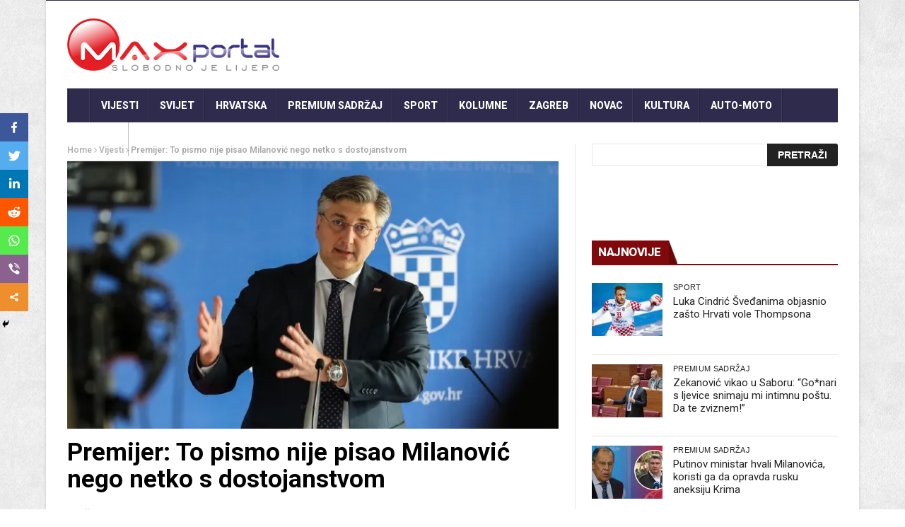

--- FILE ---
content_type: text/html; charset=UTF-8
request_url: https://www.maxportal.hr/vijesti/premijer-to-pismo-nije-pisao-milanovic-nego-netko-s-dostojanstvom/
body_size: 30251
content:
<!DOCTYPE html>
<!--[if lt IE 7 ]><html class="ie ie6" lang="hr"> <![endif]-->
<!--[if IE 7 ]><html class="ie ie7" lang="hr"> <![endif]-->
<!--[if IE 8 ]><html class="ie ie8" lang="hr"> <![endif]-->
<!--[if IE 9 ]><html class="ie ie9" lang="hr"> <![endif]-->
<!--[if !(IE)]><!--><html lang="hr"> <!--<![endif]-->
<head>
<script>
var kategorija = 'Vijesti';var mf_midas_cat=2;</script>

<!-- Google Tag Manager -->
<script>(function(w,d,s,l,i){w[l]=w[l]||[];w[l].push({'gtm.start':
new Date().getTime(),event:'gtm.js'});var f=d.getElementsByTagName(s)[0],
j=d.createElement(s),dl=l!='dataLayer'?'&l='+l:'';j.async=true;j.src=
'https://www.googletagmanager.com/gtm.js?id='+i+dl;f.parentNode.insertBefore(j,f);
})(window,document,'script','dataLayer','GTM-T3XPQRM7');</script>
<!-- End Google Tag Manager -->

<!-- Start cookieyes banner -->
<!-- <script id="cookieyes" type="text/javascript" src="https://cdn-cookieyes.com/client_data/59dd48e78f62c6e69e86599d/script.js"></script>
<!-- End cookieyes banner -->
<meta property="fb:pages" content="253498621440547" />

      <!-- Basic Page Needs
  	  ================================================== -->
	<meta charset="UTF-8" />
   
        <!-- Mobile Specific Metas
  		================================================== -->
           <meta name="viewport" content="width=device-width, initial-scale=1.0">
        <!-- Favicons
        ================================================== -->
                    <link rel="shortcut icon" href="https://www.maxportal.hr/wp-content/uploads/2016/12/max_fav.png" type="image/x-icon" />

   
<!-- Global site tag (gtag.js) - Google Analytics -->
<script async src="https://www.googletagmanager.com/gtag/js?id=UA-72164855-1"></script>
<script>
  window.dataLayer = window.dataLayer || [];
  function gtag(){dataLayer.push(arguments);}
  gtag('js', new Date());

  gtag('config', 'UA-72164855-1');
</script>
<!-- <script async src="https://www.googletagmanager.com/gtag/js?id=UA-161728701-1"></script>
<script>
  window.dataLayer = window.dataLayer || [];
  function gtag(){dataLayer.push(arguments);}
  gtag('js', new Date());

  gtag('config', 'UA-161728701-1');
</script> -->
<script data-ad-client="ca-pub-8458248149385941" async src="https://pagead2.googlesyndication.com/pagead/js/adsbygoogle.js"></script>






<title>Premijer: To pismo nije pisao Milanović nego netko s dostojanstvom</title><style id="rocket-critical-css">.wbounce-modal{display:none;height:100%;left:0;overflow:scroll;position:fixed;text-align:center;top:0;width:100%;z-index:10011;-webkit-box-sizing:border-box;-moz-box-sizing:border-box;-ms-box-sizing:border-box;-o-box-sizing:border-box;box-sizing:border-box;-webkit-transform-style:preserve-3d;-moz-transform-style:preserve-3d;-ms-transform-style:preserve-3d;-o-transform-style:preserve-3d;transform-style:preserve-3d}.wbounce-modal *{-webkit-box-sizing:border-box;-moz-box-sizing:border-box;-ms-box-sizing:border-box;-o-box-sizing:border-box;box-sizing:border-box}.wbounce-modal.underlay{background-color:rgba(0,0,0,0.5);height:100%;left:0;position:fixed;overflow:hidden;top:0;width:100%}.wbounce-modal .wbounce-modal-flex{bottom:0;left:0;position:absolute;right:0;top:0}.wbounce-modal .wbounce-modal-flex.wbounce-modal-flex-activated{display:-webkit-box;display:-moz-box;display:-ms-flexbox;display:-webkit-flex;display:flex;-webkit-justify-content:center;-moz-justify-content:center;-ms-justify-content:center;-o-justify-content:center;justify-content:center;-webkit-align-items:center;-moz-align-items:center;-ms-align-items:center;-o-align-items:center;align-items:center}.wbounce-modal .wbounce-modal-sub{background-color:#f0f1f2;display:block;left:initial;position:relative;opacity:1;overflow:scroll;overflow-x:hidden;overflow:-moz-scrollbars-none;-ms-overflow-style:none;width:600px;z-index:21}.wbounce-modal .wbounce-modal-sub::-webkit-scrollbar{display:none}.wbounce-modal .wbounce-modal-sub{border-radius:4px;max-height:95%;max-width:95%}html,body,div,span,iframe,h1,h2,h3,p,a,img,ins,i,ul,li,form,label,header,section{margin:0;padding:0;border:0;font:inherit;font-size:100%;vertical-align:baseline}html{line-height:1}ul{list-style:none}a img{border:none}header,section{display:block}html{font-size:16px;line-height:1.625em}*{-webkit-box-sizing:border-box;-moz-box-sizing:border-box;box-sizing:border-box}body{background:white;font-weight:400;color:#555555;position:relative;-webkit-font-smoothing:antialiased;-moz-osx-font-smoothing:grayscale}@media only screen and (max-width:767px){body{-webkit-text-size-adjust:none;-ms-text-size-adjust:none;width:100%;min-width:0}}html,body{height:100%}h1,h2,h3{font-family:"Open Sans";color:#444444;text-rendering:optimizeLegibility;line-height:1.15538em}h3 a{color:#d04526}@media only screen and (max-width:767px){h1,h2,h3{word-wrap:break-word}}h1{font-size:68px;font-size:4.25rem}h2{font-size:42px;font-size:2.625rem}h3{font-size:30px;font-size:1.875rem}@media only screen and (max-width:767px){h1{font-size:42px;font-size:2.625rem}h2{font-size:36px;font-size:2.25rem}}p{font-family:"Open Sans";font-weight:400;font-size:16px;font-size:1rem;margin-bottom:13px;line-height:1.625em}@media only screen and (max-width:768px){p{font-size:17.6px;font-size:1.1rem;line-height:1.625em}}a{color:#d04526;text-decoration:none;outline:0;line-height:inherit}ul{margin-bottom:0.273em}ul{list-style:none outside}li{padding-bottom:0.273em}@media only screen and (max-width:768px){ul,p{text-align:left}}.row{width:100%;max-width:1100px;min-width:320px;margin:0 auto;padding-left:20px;padding-right:20px}.columns{margin-left:2.12766%;float:left;min-height:1px;-webkit-box-sizing:border-box;-moz-box-sizing:border-box;box-sizing:border-box}.columns:first-child{margin-left:0}.row .four.columns{width:31.91489%}.row .six.columns{width:48.93617%}.row .eight.columns{width:65.95745%}.row .twelve.columns{width:100%}img{max-width:100%;height:auto}img{-ms-interpolation-mode:bicubic}.clearfix{*zoom:1}.clearfix:before,.clearfix:after{content:"";display:table}.clearfix:after{clear:both}.row{*zoom:1}.row:before,.row:after{content:"";display:table}.row:after{clear:both}@media only screen and (max-width:767px){body{-webkit-text-size-adjust:none;-ms-text-size-adjust:none;width:100%;min-width:0}.row{width:100%;min-width:0;margin-left:0;margin-right:0}.columns{width:auto!important;float:none;margin-left:0;margin-right:0}.columns:last-child{margin-right:0;float:none}[class*="column"]+[class*="column"]:last-child{float:none}[class*="column"]:before{display:table}[class*="column"]:after{display:table;clear:both}}.btn{display:inline-block;width:auto;background:#f2f2f2;-webkit-appearance:none;font-family:"Open Sans";font-weight:600;padding:0!important;text-align:center}form{margin:0 0 18px}form label{display:block;font-size:16px;font-size:1rem;line-height:1.625em;margin-bottom:9px}html{-ms-text-size-adjust:100%;-webkit-text-size-adjust:100%}body{font-family:Arial,Helvetica,sans-serif;overflow-x:hidden;width:100%;background-position:top left;background-attachment:fixed;background:#F0F0F0}body,p{font-size:16px;line-height:1.65;font-weight:400}.main_content{margin-bottom:0px!important}.post li{list-style-position:inside;list-style-type:square}h1,h2,h3,.widget-title h2{font-family:Roboto Condensed}h3 a,a{color:#222}h1{font-size:34px;line-height:50px;margin-bottom:14px}h2{font-size:28px;line-height:40px;margin-bottom:10px}h3{font-size:24px;line-height:34px;margin-bottom:8px}.menu_border_top_full{display:none}.menu_wrapper{width:100%;z-index:999}.sb-toggle-left{width:40px;float:left;padding:8px;display:none}.navicon-line{width:24px;height:4px;margin-bottom:3px;background-color:#FFF}#pageslide{display:block;width:300px;position:absolute;position:fixed;top:0;height:100%;z-index:999999;overflow-y:scroll;overflow-x:hidden;width:300px;padding:20px 0px;background-color:#131212;color:#FFF;-webkit-box-shadow:inset 0 0 5px 5px #222;-moz-box-shadow:inset 0 0 5px 5px #222;box-shadow:inset 0 0 5px 5px #222}#content_nav div#nav{display:none}#content_nav div#nav li a{color:#FFF}#sb-site{width:100%;min-height:100%;position:relative;z-index:1;background-color:#FFF}html,body,#sb-site{margin:0 auto;padding:0;-webkit-box-sizing:border-box;-moz-box-sizing:border-box;box-sizing:border-box}#searchform{margin:0px!important}#s{font-family:Verdana,Geneva,sans-serif;font-size:13px;line-height:21px;color:#444444;border:1px solid #e6e6e6;width:100%;max-width:100%;height:32px;width:95%;padding-left:10px;outline:none}#searchsubmit{position:absolute;right:0px;bottom:0px;border-radius:0px 3px 3px 0px!important;font-family:'Open Sans',arial,sans-serif;font-size:14px;text-transform:uppercase;font-weight:bold;line-height:16px;background-color:#222222;border-radius:3px;color:#ffffff;border:none;outline:none;padding:8px 15px 8px 15px}.widget_search div{position:relative}.widget_search .screen-reader-text{display:none}.widget_search .margin-bottom{margin:0px!important}.main_menu{position:relative}#mainmenu{margin:0 auto 0px;padding:0;line-height:1.0;list-style:none;height:48px;width:100%}#mainmenu li>a{padding:0px 15px;height:48px;line-height:48px;font-weight:800;color:#FFF}#mainmenu li>a i{margin-right:3px}.sf-menu{background:url(https://www.maxportal.hr/wp-content/themes/nanomag/img/border.png) top left no-repeat}.sf-menu,.sf-menu *{margin:0;padding:0;list-style:none}.sf-menu li{position:relative;padding:0!important;z-index:99;list-style:none}.sf-menu>li{float:left}.sf-menu>li a{background:url(https://www.maxportal.hr/wp-content/themes/nanomag/img/border.png) top right no-repeat}.sf-menu a{display:block;position:relative;font-size:14px;color:#EEE;text-transform:uppercase}.sf-menu{float:left;margin-bottom:0px}.sf-menu>li>a{color:#FFF;padding-bottom:16px}.sf-menu a{padding:13px 10px;text-decoration:none;zoom:1}.sf-menu a{color:#fff;line-height:21px}.sf-menu li{white-space:nowrap;*white-space:normal}.header-wraper .main_menu{z-index:998;position:relative;background:#f9f9f9}.menu_border_top,.menu_border_top_full{position:absolute;z-index:999;left:0;bottom:0px;width:100%;height:3px;background:none!important;opacity:0.3}.header_top_wrapper{float:left;width:100%;background:#fb4834}.header_top_wrapper .row{margin-bottom:0px}.header_main_wrapper{float:left;width:100%;padding:25px 0px;background:#FFF;position:relative}.header_main_wrapper img{height:90px}.header_main_wrapper .row,.header_main_wrapper img{margin-bottom:0px}#mainmenu{background-color:#2c3242!important}.menu_wrapper{float:left;width:100%;position:relative}.body_wraper_box .menu_wrapper{max-width:1150px;width:1150px}.menu_wrapper .row{margin-bottom:0px}.row{margin-bottom:40px;max-width:1130px}.body_wraper_box{background:#FFF;width:1150px;max-width:1150px;min-width:300px;margin:0px auto!important;-webkit-box-shadow:0 0 3px 1px rgba(0,0,0,0.1);-moz-box-shadow:0 0 3px 1px rgba(0,0,0,0.1);box-shadow:0 0 3px 1px rgba(0,0,0,0.1)}.menu_border_top_full{display:none}.post-meta.meta-main-img,.post-meta.meta-main-img a{font-size:11px!important;text-transform:uppercase!important}.single-post-title,.single_post_title,.feature-post-list .post-meta.meta-main-img,.post-meta.meta-main-img,.feature-post-list .feature-post-title,.caption_overlay_posts a{font-family:Oswald,sans-serif;font-weight:400}.meta-category-small{float:left;margin-bottom:0px}#sidebar .meta-category-small,#content .meta-category-small{min-height:17px}.meta-category-small a{height:18px;margin-bottom:4px;line-height:18px;font-size:10px;background:#D62F2F;float:left;padding:0px 5px;margin-right:5px;font-family:Oswald,sans-serif;text-transform:uppercase}.meta-category-small a.post-category-color-text{height:auto;font-weight:500;margin-bottom:0px;line-height:13px!important;font-size:11px!important;background:none;float:left;padding:0px;margin-right:5px;font-family:Oswald,sans-serif;text-transform:uppercase;letter-spacing:0.03em}.header-top-left a{line-height:0px;float:left;width:auto}.single_post_title{padding-bottom:45px!important;border-bottom:2px solid #e6e6e6!important;margin-top:5px}.single_post_title .meta-category-small{float:left;width:100%;margin-bottom:5px}.single_post_title .meta-category-small a{color:#fff;background:#da1010;height:20px;line-height:20px!important;padding:0px 10px;letter-spacing:1px}.single_post_title .post-meta.meta-main-img{width:70%!important}.single_post_title .view_counter_single{float:right;font-size:15px!important;color:#9a9a9a!important;height:30px;line-height:30px;margin-left:10px}.single_post_title .view_love_wrapper{float:right;position:relative;height:30px;line-height:30px;margin-top:10px}.single_post_title .single_meta_user img{width:40px!important;height:40px!important;margin-right:10px}.single_post_title .single_meta_user{float:none;display:block}.single_post_title .single_meta_user .author_link{padding-top:3px;display:block}.single_post_title .post-meta span,.single_post_title .post-meta span a{font-size:15px!important;text-transform:capitalize!important;letter-spacing:0px;color:#222!important}.single_post_title .single_meta_user .author_link a{text-transform:capitalize!important;font-weight:bold!important}.breadcrumbs_options{font-size:12px;color:#A8A8A8!important;font-weight:600;border-bottom:1px solid #e6e6e6;padding-bottom:5px}.breadcrumbs_options a{color:#b1b1b1!important}.single_post_title{margin-bottom:25px;border-bottom:4px solid #000;padding-top:5px;padding-bottom:5px!important;float:left;width:100%;font-size:27px;font-weight:800!important;text-transform:uppercase}.single-post-title{font-size:27px;margin-bottom:25px;line-height:34px}.single-post-title.heading_post_title{margin-bottom:0px!important;padding-bottom:5px;font-weight:700!important;text-transform:capitalize;font-size:35px;line-height:1.1;float:left;width:100%;color:#000}.single_post_format{float:left;width:100%;margin-bottom:5px}.single_post_format .single_post_format_image img{float:left;width:100%}.feature-post-list{margin-bottom:0px}.widget-title{float:left;margin-bottom:25px;width:100%;border-bottom:2px solid #E6E6E6;padding:0px;text-transform:uppercase}.textwidget{float:left;width:100%}#sidebar .widget_container{float:left;width:100%}.widget_container.mainpost_widget .post-meta.meta-main-img a{color:#FFF!important}.widget_container.mainpost_widget .post-meta .post-date,.widget_container.mainpost_widget .post-meta .post-author a{color:#E0E0E0!important}.widget-title{text-align:center}.widget-title h2{color:#222;font-size:17px;height:33px;line-height:33px;font-weight:800;letter-spacing:-0.5px;padding:0px 23px 5px 9px;margin-bottom:0px;float:left;background-image:url(https://www.maxportal.hr/wp-content/themes/nanomag/img/border_title.png)!important;background-repeat:no-repeat!important;background-position:right center!important}.widget-title h2:after{border-top:32px solid transparent;border-right-width:0;border-left-width:14px;left:100%;bottom:0}.widget-title h2:after{border:0 solid #D16400}#sidebar .widget{float:left;width:100%;margin-bottom:30px}.feature-post-list .feature-post-title a{color:#222!important}.three_columns_container{background:#fff;margin-top:30px;margin-bottom:0px;float:left;width:100%!important}.three_columns_container .content_display_col1{background:#FFF;border-right:1px solid #e6e6e6;padding-right:2.12766%}.three_columns_container .content_display_col3{background:#FFF}.four.columns{width:300px important}.caption_overlay_posts a{color:#FFF!important}.caption_overlay_posts .post-author img{float:left;margin-right:5px;width:16px;height:16px}.caption_overlay_posts .post-date{color:#FFF!important}.post-meta.meta-main-img{width:100%;float:left}.post-meta.meta-main-img a{font-weight:normal;float:none!important;letter-spacing:1px}.post-meta.meta-main-img,.post-meta{font-family:Oswald!important;font-size:11px!important;text-transform:uppercase!important}.post-meta{line-height:16px;margin:5px 0px;color:#777}.post-meta a{color:#777!important;text-transform:uppercase!important}.post-meta .post-author,.post-meta .post-date{font-weight:normal!important;letter-spacing:0.3px;margin-right:10px}.post-meta .post-author a{color:#777!important}.post-author img{float:left;margin-right:5px;width:16px!important;height:16px!important;-webkit-border-radius:80px;-moz-border-radius:80px;-ms-border-radius:80px;-o-border-radius:80px;border-radius:80px}.post-meta .post-author a{float:none!important;font-weight:normal!important}.feature-item img{width:100%;opacity:1;filter:alpha(opacity=100);margin:0px auto}.feature-post-list li{width:100%;float:left;padding-bottom:13px!important;margin-bottom:13px;list-style:none;border-bottom:1px solid #e6e6e6}.feature-post-list .feature-image-link{display:block;float:left;line-height:0;position:relative;overflow:hidden;background:#000;width:100px;height:75px}.feature-post-list .feature-image-link img{width:100px}.feature-post-list .item-details{position:relative;margin-left:115px;top:0px}.feature-post-list .feature-post-title{font-size:16px;line-height:1.2;margin:0px;float:left;width:100%}.feature-post-list .post-meta.meta-main-img{width:100%}.feature-post-list .post-meta.meta-main-img{margin-top:4px;margin-bottom:0px}.feature-post-list .post-meta.meta-main-img i,.post-meta.meta-main-img i{margin-right:3px;font-size:12px}#sidebar .feature-post-list.recent-post-widget li,#sidebar .feature-post-list li{border-bottom:1px solid #e6e6e6}#sidebar .feature-post-list{margin-bottom:0px}.feature-post-list{float:left;width:100%;margin-bottom:0px}.feature-post-list .image_post{display:block;float:left;width:330px;position:relative!important}.feature-image-link.image_post{width:auto}#go-top{display:none;position:fixed;bottom:15px;right:15px;z-index:999}#go-top a{width:35px;height:35px;display:block;text-align:center;text-decoration:none;color:#ffffff;background:#fb4834;font-size:13px;line-height:35px;border-radius:2px}@media only screen and (min-width:760px) and (max-width:1200px){.body_wraper_box,.row{max-width:964px;margin-left:auto;margin-right:auto}.feature-image-link.image_post{width:auto!important}#mainmenu li>a{padding:0px 16px}.body_wraper_box .menu_wrapper{max-width:964px}.caption_overlay_posts .post-author img{width:16px!important;height:16px!important}.sb-toggle-left{display:none}.header-top-left a{line-height:0px}.header-top-left img{width:auto}.feature-post-list .image_post{width:271px}#sidebar .meta-category-small a{padding:0px}}@media only screen and (min-width:768px) and (max-width:978px){.feature-image-link.image_post{width:auto!important}.header_main_wrapper{padding-bottom:0px}.body_wraper_box,.row{max-width:768px;margin-left:auto;margin-right:auto}.header-top-left a{width:100%}.header-top-left-bar{width:100%!important;margin-top:10px}.header-top-right-bar{width:100%!important;margin:0px;margin-bottom:15px}.main_content .eight.columns{padding-right:0px!important;border-right:0px solid #e6e6e6!important;width:100%}.main_content .four.columns{padding-left:0px!important;margin:0px;border-right:0px solid #e6e6e6!important;width:100%}.body_wraper_box{margin:0px auto!important}.body_wraper_box .menu_wrapper{max-width:768px}.header_main_wrapper .header-top-left{width:100%!important;text-align:center!important;margin-bottom:30px!important}.header_main_wrapper .header-top-right{margin:0px!important;width:100%!important}.sb-toggle-left{display:inherit;margin-top:3px}.menu_wrapper{display:none}#sidebar .meta-category-small a{padding:0px}.feature-post-list .image_post{width:340px}}@media only screen and (max-width:767px){.feature-image-link.image_post{width:auto!important;float:left!important}.header_main_wrapper{padding-bottom:0px}.body_wraper_box{margin:0px auto!important}.body_wraper_box,.row{max-width:100%;margin-left:auto;margin-right:auto}.header-top-left a{width:100%}.main_content .eight.columns{padding-right:0px!important;border-right:0px!important}.body_wraper_box .menu_wrapper{max-width:300px}.header_main_wrapper .header-top-left{width:100%!important;text-align:center!important;margin-bottom:30px!important}.header_main_wrapper{padding:20px 0px 0px 0px}.header_main_wrapper .header-top-right{margin-bottom:15px!important}.sb-toggle-left{display:inherit;margin-top:3px}.menu_wrapper{display:none}.header-top-left-bar{width:100%!important;margin-top:10px}.header-top-right-bar{width:100%!important;margin:0px;margin-bottom:15px}.header-top-left,.header-top-right,.header_main_wrapper .header-top-left,.header_main_wrapper .header-top-right{margin-bottom:25px}.header_main_wrapper .header-top-right{margin-bottom:0px!important}#sidebar .meta-category-small a{padding:0px}.feature-post-list .image_post{float:none;width:100%}}@media only screen and (min-width:480px) and (max-width:783px){.feature-image-link.image_post{width:auto!important;float:left!important}.body_wraper_box,.row{max-width:100%;margin-left:auto;margin-right:auto}.header_main_wrapper{padding-bottom:0px}.header-top-left-bar{width:100%!important;margin-top:10px}.header-top-right-bar{width:100%!important;margin:0px;margin-bottom:15px}.main_content .eight.columns{padding-right:0px!important;border-right:0px!important}.body_wraper_box{margin:0px auto!important}.body_wraper_box .menu_wrapper{max-width:460px}.header_main_wrapper .header-top-left{width:100%!important;text-align:center!important;margin-bottom:30px!important}.header-top-left a{width:100%}.header_main_wrapper{padding:20px 0px 0px 0px}.header_main_wrapper .header-top-right{margin-bottom:15px!important}.sb-toggle-left{display:inherit;margin-top:3px}.menu_wrapper{display:none}.header_main_wrapper .header-top-right{margin-bottom:0px!important}.header-top-left,.header-top-right,.header_main_wrapper .header-top-left,.header_main_wrapper .header-top-right{margin-bottom:25px}#sidebar .meta-category-small a{padding:0px}.feature-post-list .image_post{float:none;width:100%}}.heateor_sss_vertical_sharing{-webkit-box-sizing:content-box!important;-moz-box-sizing:content-box!important}ul.heateor_sss_sharing_ul{list-style:none!important;padding-left:0!important}ul.heateor_sss_sharing_ul{margin:1px 0!important}ul.heateor_sss_sharing_ul li.heateorSssSharingRound{background:0 0!important}.heateor_sss_square_count{display:none;text-align:center;font-weight:bolder;font-family:sans-serif;font-style:normal;font-size:.8em;visibility:hidden}ul.heateor_sss_sharing_ul li{float:left!important;margin:0!important;padding:0!important;list-style:none!important;border:none!important;clear:none!important}.heateorSssSharing{display:block;margin:2px}ul.heateor_sss_sharing_ul li:before{content:none!important}.heateor_sss_vertical_sharing{background:0 0;-webkit-box-shadow:0 1px 4px 1px rgba(0,0,0,.1);box-shadow:0 1px 4px 1px rgba(0,0,0,.1);position:fixed;overflow:visible;z-index:10000000;display:block;padding:10px;border-radius:4px;opacity:1;box-sizing:content-box!important}.heateorSssFacebookBackground{background-color:#3c589a}.heateorSssEmailBackground{background-color:#649a3f}.heateorSssLinkedinBackground{background-color:#0077b5}.heateorSssMoreBackground{background-color:#ee8e2d}.heateorSssPrintBackground{background-color:#fd6500}.heateorSssRedditBackground{background-color:#ff5700}.heateorSssTwitterBackground{background-color:#55acee}.heateorSssWhatsappBackground{background-color:#55eb4c}.heateorSssTCBackground{border-width:0!important;background-color:transparent}ul.heateor_sss_sharing_ul i.heateorSssTCBackground{background-color:transparent;font-style:normal;word-wrap:normal;color:#666;line-height:1;visibility:hidden}.heateorSssSharingSvg{width:100%;height:100%}.heateorSssFacebookSvg{background:url('data:image/svg+xml;charset=utf8,%3Csvg%20xmlns%3D%22http%3A%2F%2Fwww.w3.org%2F2000%2Fsvg%22%20width%3D%22100%25%22%20height%3D%22100%25%22%20viewBox%3D%22-5%20-5%2042%2042%22%3E%3Cpath%20d%3D%22M17.78%2027.5V17.008h3.522l.527-4.09h-4.05v-2.61c0-1.182.33-1.99%202.023-1.99h2.166V4.66c-.375-.05-1.66-.16-3.155-.16-3.123%200-5.26%201.905-5.26%205.405v3.016h-3.53v4.09h3.53V27.5h4.223z%22%20fill%3D%22%23fff%22%3E%3C%2Fpath%3E%3C%2Fsvg%3E') no-repeat center center}.heateorSssTwitterSvg{background:url('data:image/svg+xml;charset=utf8,%3Csvg%20xmlns%3D%22http%3A%2F%2Fwww.w3.org%2F2000%2Fsvg%22%20width%3D%22100%25%22%20height%3D%22100%25%22%20viewBox%3D%22-4%20-4%2039%2039%22%3E%0A%3Cpath%20d%3D%22M28%208.557a9.913%209.913%200%200%201-2.828.775%204.93%204.93%200%200%200%202.166-2.725%209.738%209.738%200%200%201-3.13%201.194%204.92%204.92%200%200%200-3.593-1.55%204.924%204.924%200%200%200-4.794%206.049c-4.09-.21-7.72-2.17-10.15-5.15a4.942%204.942%200%200%200-.665%202.477c0%201.71.87%203.214%202.19%204.1a4.968%204.968%200%200%201-2.23-.616v.06c0%202.39%201.7%204.38%203.952%204.83-.414.115-.85.174-1.297.174-.318%200-.626-.03-.928-.086a4.935%204.935%200%200%200%204.6%203.42%209.893%209.893%200%200%201-6.114%202.107c-.398%200-.79-.023-1.175-.068a13.953%2013.953%200%200%200%207.55%202.213c9.056%200%2014.01-7.507%2014.01-14.013%200-.213-.005-.426-.015-.637.96-.695%201.795-1.56%202.455-2.55z%22%20fill%3D%22%23fff%22%3E%3C%2Fpath%3E%0A%3C%2Fsvg%3E') no-repeat center center}.heateorSssLinkedinSvg{background:url('data:image/svg+xml;charset=utf8,%3Csvg%20xmlns%3D%22http%3A%2F%2Fwww.w3.org%2F2000%2Fsvg%22%20width%3D%22100%25%22%20height%3D%22100%25%22%20viewBox%3D%22-2%20-2%2035%2039%22%3E%3Cpath%20d%3D%22M6.227%2012.61h4.19v13.48h-4.19V12.61zm2.095-6.7a2.43%202.43%200%200%201%200%204.86c-1.344%200-2.428-1.09-2.428-2.43s1.084-2.43%202.428-2.43m4.72%206.7h4.02v1.84h.058c.56-1.058%201.927-2.176%203.965-2.176%204.238%200%205.02%202.792%205.02%206.42v7.395h-4.183v-6.56c0-1.564-.03-3.574-2.178-3.574-2.18%200-2.514%201.7-2.514%203.46v6.668h-4.187V12.61z%22%20fill%3D%22%23fff%22%2F%3E%3C%2Fsvg%3E') no-repeat center center}.heateorSssSharing{float:left;border:none}.heateorSssSharingArrow{height:16px;width:16px;margin-top:10px}.heateorSssPullOut{background:url(data:image/svg+xml;charset=utf8,%3Csvg%20xmlns%3D%22http%3A%2F%2Fwww.w3.org%2F2000%2Fsvg%22%20width%3D%22100%25%22%20height%3D%22100%25%22%20viewBox%3D%220%200%2030%2030%22%3E%0A%3Cpath%20d%3D%22M%2023%206%20q%20-2%206%20-10%206%20v%20-6%20l%20-6%209%20l%206%209%20v%20-6%20q%2010%202%2010%20-12%22%20stroke-width%3D%221%22%20stroke%3D%22%23000%22%20fill%3D%22%23000%22%20stroke-linecap%3D%22round%22%3E%3C%2Fpath%3E%3C%2Fsvg%3E) left no-repeat}div.heateor_sss_horizontal_sharing li{width:auto}.heateorSssFacebookMessengerBackground{background-color:#0084ff}.heateorSssViberBackground{background-color:#8b628f}i.heateorSssViberBackground a{display:inline!important}.heateor_sss_sharing_container a{padding:0!important;box-shadow:none!important;border:none!important}.heateorSssClear{clear:both}div.heateor_sss_bottom_sharing{margin-bottom:0}.heateorSssFacebookSvg{background:url('data:image/svg+xml;charset=utf8,%3Csvg%20xmlns%3D%22http%3A%2F%2Fwww.w3.org%2F2000%2Fsvg%22%20width%3D%22100%25%22%20height%3D%22100%25%22%20viewBox%3D%22-5%20-5%2042%2042%22%3E%3Cpath%20d%3D%22M17.78%2027.5V17.008h3.522l.527-4.09h-4.05v-2.61c0-1.182.33-1.99%202.023-1.99h2.166V4.66c-.375-.05-1.66-.16-3.155-.16-3.123%200-5.26%201.905-5.26%205.405v3.016h-3.53v4.09h3.53V27.5h4.223z%22%20fill%3D%22%23fff%22%3E%3C%2Fpath%3E%3C%2Fsvg%3E') no-repeat center center}.heateorSssEmailSvg{background:url('data:image/svg+xml;charset=utf8,%3Csvg%20xmlns%3D%22http%3A%2F%2Fwww.w3.org%2F2000%2Fsvg%22%20width%3D%22100%25%22%20height%3D%22100%25%22%20viewBox%3D%22-4%20-4%2043%2043%22%3E%3Cpath%20d%3D%22M%205.5%2011%20h%2023%20v%201%20l%20-11%206%20l%20-11%20-6%20v%20-1%20m%200%202%20l%2011%206%20l%2011%20-6%20v%2011%20h%20-22%20v%20-11%22%20stroke-width%3D%221%22%20fill%3D%22%23fff%22%3E%3C%2Fpath%3E%3C%2Fsvg%3E') no-repeat center center}.heateorSssLinkedinSvg{background:url('data:image/svg+xml;charset=utf8,%3Csvg%20xmlns%3D%22http%3A%2F%2Fwww.w3.org%2F2000%2Fsvg%22%20width%3D%22100%25%22%20height%3D%22100%25%22%20viewBox%3D%22-2%20-2%2035%2039%22%3E%3Cpath%20d%3D%22M6.227%2012.61h4.19v13.48h-4.19V12.61zm2.095-6.7a2.43%202.43%200%200%201%200%204.86c-1.344%200-2.428-1.09-2.428-2.43s1.084-2.43%202.428-2.43m4.72%206.7h4.02v1.84h.058c.56-1.058%201.927-2.176%203.965-2.176%204.238%200%205.02%202.792%205.02%206.42v7.395h-4.183v-6.56c0-1.564-.03-3.574-2.178-3.574-2.18%200-2.514%201.7-2.514%203.46v6.668h-4.187V12.61z%22%20fill%3D%22%23fff%22%2F%3E%3C%2Fsvg%3E') no-repeat center center}.heateorSssMoreSvg{background:url('data:image/svg+xml;charset=utf8,%3Csvg%20xmlns%3D%22http%3A%2F%2Fwww.w3.org%2F2000%2Fsvg%22%20width%3D%22100%25%22%20height%3D%22100%25%22%20viewBox%3D%22-4%20-4%2038%2038%22%3E%3Ccircle%20cx%3D%2210%22%20cy%3D%2215%22%20r%3D%223%22%20fill%3D%22%23fff%22%3E%3C%2Fcircle%3E%3Ccircle%20cx%3D%2220%22%20cy%3D%2210%22%20r%3D%223%22%20fill%3D%22%23fff%22%3E%3C%2Fcircle%3E%3Ccircle%20cx%3D%2220%22%20cy%3D%2220%22%20r%3D%223%22%20fill%3D%22%23fff%22%3E%3C%2Fcircle%3E%3Cpath%20d%3D%22M%2010%2015%20L%2020%2010%20m%200%2010%20L%2010%2015%22%20stroke-width%3D%222%22%20stroke%3D%22%23fff%22%3E%3C%2Fpath%3E%3C%2Fsvg%3E') no-repeat center center}.heateorSssPrintSvg{background:url('data:image/svg+xml;charset=utf8,%3Csvg%20xmlns%3D%22http%3A%2F%2Fwww.w3.org%2F2000%2Fsvg%22%20width%3D%22100%25%22%20height%3D%22100%25%22%20viewBox%3D%22-4%20-6%2038%2038%22%3E%3Cpath%20stroke%3D%22%23fff%22%20d%3D%22M%207%2010%20h%202%20v%203%20h%2012%20v%20-3%20h%202%20v%207%20h%20-2%20v%20-3%20h%20-12%20v%203%20h%20-2%20z%22%20stroke-width%3D%221%22%20fill%3D%22%23fff%22%3E%3C%2Fpath%3E%3Crect%20stroke%3D%22%23fff%22%20stroke-width%3D%221.8%22%20height%3D%227%22%20width%3D%2210%22%20x%3D%2210%22%20y%3D%225%22%20fill%3D%22none%22%3E%3C%2Frect%3E%3Crect%20stroke%3D%22%23fff%22%20stroke-width%3D%221%22%20height%3D%225%22%20width%3D%228%22%20x%3D%2211%22%20y%3D%2216%22%20fill%3D%22%23fff%22%3E%3C%2Frect%3E%3C%2Fsvg%3E') no-repeat center center}.heateorSssRedditSvg{background:url('data:image/svg+xml;charset=utf8,%3Csvg%20xmlns%3D%22http%3A%2F%2Fwww.w3.org%2F2000%2Fsvg%22%20width%3D%22100%25%22%20height%3D%22100%25%22%20viewBox%3D%22-3.5%20-3.5%2039%2039%22%3E%3Cpath%20d%3D%22M28.543%2015.774a2.953%202.953%200%200%200-2.951-2.949%202.882%202.882%200%200%200-1.9.713%2014.075%2014.075%200%200%200-6.85-2.044l1.38-4.349%203.768.884a2.452%202.452%200%201%200%20.24-1.176l-4.274-1a.6.6%200%200%200-.709.4l-1.659%205.224a14.314%2014.314%200%200%200-7.316%202.029%202.908%202.908%200%200%200-1.872-.681%202.942%202.942%200%200%200-1.618%205.4%205.109%205.109%200%200%200-.062.765c0%204.158%205.037%207.541%2011.229%207.541s11.22-3.383%2011.22-7.541a5.2%205.2%200%200%200-.053-.706%202.963%202.963%200%200%200%201.427-2.51zm-18.008%201.88a1.753%201.753%200%200%201%201.73-1.74%201.73%201.73%200%200%201%201.709%201.74%201.709%201.709%200%200%201-1.709%201.711%201.733%201.733%200%200%201-1.73-1.711zm9.565%204.968a5.573%205.573%200%200%201-4.081%201.272h-.032a5.576%205.576%200%200%201-4.087-1.272.6.6%200%200%201%20.844-.854%204.5%204.5%200%200%200%203.238.927h.032a4.5%204.5%200%200%200%203.237-.927.6.6%200%201%201%20.844.854zm-.331-3.256a1.726%201.726%200%201%201%201.709-1.712%201.717%201.717%200%200%201-1.712%201.712z%22%20fill%3D%22%23fff%22%2F%3E%3C%2Fsvg%3E') no-repeat center center}.heateorSssTwitterSvg{background:url('data:image/svg+xml;charset=utf8,%3Csvg%20xmlns%3D%22http%3A%2F%2Fwww.w3.org%2F2000%2Fsvg%22%20width%3D%22100%25%22%20height%3D%22100%25%22%20viewBox%3D%22-4%20-4%2039%2039%22%3E%0A%3Cpath%20d%3D%22M28%208.557a9.913%209.913%200%200%201-2.828.775%204.93%204.93%200%200%200%202.166-2.725%209.738%209.738%200%200%201-3.13%201.194%204.92%204.92%200%200%200-3.593-1.55%204.924%204.924%200%200%200-4.794%206.049c-4.09-.21-7.72-2.17-10.15-5.15a4.942%204.942%200%200%200-.665%202.477c0%201.71.87%203.214%202.19%204.1a4.968%204.968%200%200%201-2.23-.616v.06c0%202.39%201.7%204.38%203.952%204.83-.414.115-.85.174-1.297.174-.318%200-.626-.03-.928-.086a4.935%204.935%200%200%200%204.6%203.42%209.893%209.893%200%200%201-6.114%202.107c-.398%200-.79-.023-1.175-.068a13.953%2013.953%200%200%200%207.55%202.213c9.056%200%2014.01-7.507%2014.01-14.013%200-.213-.005-.426-.015-.637.96-.695%201.795-1.56%202.455-2.55z%22%20fill%3D%22%23fff%22%3E%3C%2Fpath%3E%0A%3C%2Fsvg%3E') no-repeat center center}.heateorSssWhatsappSvg{background:url('data:image/svg+xml;charset=utf8,%3Csvg%20xmlns%3D%22http%3A%2F%2Fwww.w3.org%2F2000%2Fsvg%22%20width%3D%22100%25%22%20height%3D%22100%25%22%20viewBox%3D%22-5%20-5%2040%2040%22%3E%3Cpath%20id%3D%22arc1%22%20stroke%3D%22%23fff%22%20stroke-width%3D%222%22%20fill%3D%22none%22%20d%3D%22M%2011.579798566743314%2024.396926207859085%20A%2010%2010%200%201%200%206.808479557110079%2020.73576436351046%22%3E%3C%2Fpath%3E%3Cpath%20d%3D%22M%207%2019%20l%20-1%206%20l%206%20-1%22%20stroke%3D%22%23fff%22%20stroke-width%3D%222%22%20fill%3D%22none%22%3E%3C%2Fpath%3E%3Cpath%20d%3D%22M%2010%2010%20q%20-1%208%208%2011%20c%205%20-1%200%20-6%20-1%20-3%20q%20-4%20-3%20-5%20-5%20c%204%20-2%20-1%20-5%20-1%20-4%22%20fill%3D%22%23fff%22%3E%3C%2Fpath%3E%3C%2Fsvg%3E') no-repeat center center}.heateorSssFacebookMessengerSvg{background:url('data:image/svg+xml;charset=utf8,%3Csvg%20xmlns%3D%22http%3A%2F%2Fwww.w3.org%2F2000%2Fsvg%22%20width%3D%22100%25%22%20height%3D%22100%25%22%20viewBox%3D%22-2%20-2%2036%2036%22%3E%3Cpath%20fill%3D%22%23FFF%22%20d%3D%22M16%205C9.986%205%205.11%209.56%205.11%2015.182c0%203.2%201.58%206.054%204.046%207.92V27l3.716-2.06c.99.276%202.04.425%203.128.425%206.014%200%2010.89-4.56%2010.89-10.183S22.013%205%2016%205zm1.147%2013.655L14.33%2015.73l-5.423%203%205.946-6.31%202.816%202.925%205.42-3-5.946%206.31z%22%2F%3E%3C%2Fsvg%3E') no-repeat center center}.heateorSssViberSvg{background:url('data:image/svg+xml;charset=utf8,%3Csvg%20xmlns%3D%22http%3A%2F%2Fwww.w3.org%2F2000%2Fsvg%22%20viewBox%3D%22-4%20-4%2040%2040%22%3E%3Cpath%20d%3D%22M22.57%2027.22a7.39%207.39%200%200%201-1.14-.32%2029%2029%200%200%201-16-16.12c-1-2.55%200-4.7%202.66-5.58a2%202%200%200%201%201.39%200c1.12.41%203.94%204.3%204%205.46a2%202%200%200%201-1.16%201.78%202%202%200%200%200-.66%202.84A10.3%2010.3%200%200%200%2017%2020.55%201.67%201.67%200%200%200%2019.35%2020c1.07-1.62%202.38-1.54%203.82-.54.72.51%201.45%201%202.14%201.55.93.75%202.1%201.37%201.55%202.94A5.21%205.21%200%200%201%2022.57%2027.22Z%22%20fill%3D%22%23fff%22%20fill-rule%3D%22evenodd%22%2F%3E%3Cpath%20d%3D%22M17.06%204.79A10.42%2010.42%200%200%201%2026.79%2015c0%20.51.18%201.27-.58%201.25s-.54-.78-.6-1.29c-.7-5.52-3.23-8.13-8.71-9-.45-.07-1.15%200-1.11-.57C15.84%204.52%2016.66%204.85%2017.06%204.79Z%22%20fill%3D%22%23fff%22%20fill-rule%3D%22evenodd%22%2F%3E%3Cpath%20d%3D%22M24.09%2014.06c-.05.38.17%201-.45%201.13-.83.13-.67-.64-.75-1.13-.56-3.36-1.74-4.59-5.12-5.35-.5-.11-1.27%200-1.15-.8s.82-.48%201.35-.42A6.9%206.9%200%200%201%2024.09%2014.06Z%22%20fill%3D%22%23fff%22%20fill-rule%3D%22evenodd%22%2F%3E%3Cpath%20d%3D%22M21.52%2013.45c0%20.43%200%20.87-.53.93s-.6-.26-.64-.64a2.47%202.47%200%200%200-2.26-2.43c-.42-.07-.82-.2-.63-.76.13-.38.47-.41.83-.42A3.66%203.66%200%200%201%2021.52%2013.45Z%22%20fill%3D%22%23fff%22%20fill-rule%3D%22evenodd%22%2F%3E%3C%2Fsvg%3E') no-repeat center center}.single-post-title.heading_post_title{text-transform:none}.header_main_wrapper img{max-width:300px!important}html{height:auto}#sb-site .header_top_wrapper{background:#2e2b4d!important}.feature-post-list .feature-post-title{font-size:15px}#mainmenu,.feature-post-list .feature-image-link{background-color:#2e2b4d!important}.header_main_wrapper img{margin-bottom:0px;max-width:236px;height:auto!important}.header_top_wrapper{background:#e31e24!important}.feature-post-list .feature-post-title{text-overflow:ellipsis}#content .meta-category-small,.feature-post-list .post-meta.meta-main-img,.post-meta,.meta-main-img{display:none}.feature-post-list li{height:102px}@media only screen and (min-width:760px) and (max-width:1200px){.feature-post-list li{padding-bottom:5px!important;height:87px}.feature-post-list .feature-post-title{font-size:13px}}@media only screen and (min-width:768px) and (max-width:978px){.feature-post-list li{height:90px}}@media only screen and (min-width:480px) and (max-width:783px){.feature-post-list li{height:90px}}</style><link rel="preload" href="https://www.maxportal.hr/wp-content/cache/min/1/e099eb32a3a19632fa68552f11641e2b.css" data-rocket-async="style" as="style" onload="this.onload=null;this.rel='stylesheet'" media="all" data-minify="1" />
<style type="text/css">			.heateorSssInstagramBackground{background:radial-gradient(circle at 30% 107%,#fdf497 0,#fdf497 5%,#fd5949 45%,#d6249f 60%,#285aeb 90%)}
											.heateor_sss_horizontal_sharing .heateorSssSharing,.heateor_sss_standard_follow_icons_container .heateorSssSharing{
							color: #fff;
						border-width: 0px;
			border-style: solid;
			border-color: transparent;
		}
				.heateor_sss_horizontal_sharing .heateorSssTCBackground{
			color:#666;
		}
				.heateor_sss_horizontal_sharing .heateorSssSharing:hover,.heateor_sss_standard_follow_icons_container .heateorSssSharing:hover{
						border-color: transparent;
		}
		.heateor_sss_vertical_sharing .heateorSssSharing,.heateor_sss_floating_follow_icons_container .heateorSssSharing{
							color: #fff;
						border-width: 0px;
			border-style: solid;
			border-color: transparent;
		}
				.heateor_sss_vertical_sharing .heateorSssTCBackground{
			color:#666;
		}
				.heateor_sss_vertical_sharing .heateorSssSharing:hover,.heateor_sss_floating_follow_icons_container .heateorSssSharing:hover{
						border-color: transparent;
		}
		
						div.heateor_sss_horizontal_sharing .heateorSssSharingSvg{width:50%;margin:auto;}div.heateor_sss_horizontal_sharing .heateor_sss_square_count{float:left;width:50%;line-height:35px;}
								div.heateor_sss_vertical_sharing .heateorSssSharingSvg{height:70%;margin-top:6px}div.heateor_sss_vertical_sharing .heateor_sss_square_count{line-height:15.2px;}
				@media screen and (max-width:783px) {.heateor_sss_vertical_sharing{display:none!important}}@media screen and (max-width:783px) {.heateor_sss_floating_follow_icons_container{display:none!important}}div.heateor_sss_mobile_footer{display:none;}@media screen and (max-width:783px){div.heateor_sss_bottom_sharing ul.heateor_sss_sharing_ul i.heateorSssTCBackground{background-color:white}div.heateor_sss_bottom_sharing{width:100%!important;left:0!important;}div.heateor_sss_bottom_sharing li{width:12.5% !important;}div.heateor_sss_bottom_sharing .heateorSssSharing{width: 100% !important;}div.heateor_sss_bottom_sharing div.heateorSssTotalShareCount{font-size:1em!important;line-height:28px!important}div.heateor_sss_bottom_sharing div.heateorSssTotalShareText{font-size:.7em!important;line-height:0px!important}div.heateor_sss_mobile_footer{display:block;height:40px;}.heateor_sss_bottom_sharing{padding:0!important;display:block!important;width: auto!important;bottom:-10px!important;top: auto!important;}.heateor_sss_bottom_sharing .heateor_sss_square_count{line-height: inherit;}.heateor_sss_bottom_sharing .heateorSssSharingArrow{display:none;}.heateor_sss_bottom_sharing .heateorSssTCBackground{margin-right: 1.1em !important}}div.heateor_sss_sharing_title{text-align:center}ul.heateor_sss_sharing_ul{width:100%;text-align:center;}div.heateor_sss_horizontal_sharing ul.heateor_sss_sharing_ul li{float:none!important;display:inline-block;}</style>
<!-- The SEO Framework by Sybre Waaijer -->
<meta property="og:image" content="https://www.maxportal.hr/wp-content/uploads/2023/03/plenkovic-pxll-1.jpg.webp" />
<meta property="og:image:width" content="735" />
<meta property="og:image:height" content="400" />
<meta property="og:locale" content="hr_HR" />
<meta property="og:type" content="article" />
<meta property="og:title" content="Premijer: To pismo nije pisao Milanović nego netko s dostojanstvom" />
<meta property="og:url" content="https://www.maxportal.hr/vijesti/premijer-to-pismo-nije-pisao-milanovic-nego-netko-s-dostojanstvom/" />
<meta property="og:site_name" content="Maxportal" />
<meta property="article:publisher" content="https://www.facebook.com/maxportal.vijesti" />
<meta property="fb:app_id" content="1108102185946037" />
<meta property="article:published_time" content="2023-03-09" />
<meta property="article:modified_time" content="2023-03-09" />
<meta property="og:updated_time" content="2023-03-09" />
<meta name="twitter:card" content="summary_large_image" />
<meta name="twitter:title" content="Premijer: To pismo nije pisao Milanović nego netko s dostojanstvom" />
<meta name="twitter:image" content="https://www.maxportal.hr/wp-content/uploads/2023/03/plenkovic-pxll-1.jpg.webp" />
<meta name="twitter:image:width" content="735" />
<meta name="twitter:image:height" content="400" />
<link rel="canonical" href="https://www.maxportal.hr/vijesti/premijer-to-pismo-nije-pisao-milanovic-nego-netko-s-dostojanstvom/" />
<meta name="google-site-verification" content="hUXhPcBU4Ii4yfT9wSPulzNXTN00v8_WclADxpFu5-s" />
<meta name="yandex-verification" content="62aa9b7bba70636e" />
<!-- / The SEO Framework by Sybre Waaijer | 4.22ms meta | 1.40ms boot -->

<link rel="amphtml" href="https://www.maxportal.hr/vijesti/premijer-to-pismo-nije-pisao-milanovic-nego-netko-s-dostojanstvom/amp/" /><link rel='dns-prefetch' href='//fonts.googleapis.com' />
<link rel='dns-prefetch' href='//s.w.org' />
<link href='https://fonts.gstatic.com' crossorigin rel='preconnect' />
<link rel="alternate" type="application/rss+xml" title="Maxportal &raquo; Kanal" href="https://www.maxportal.hr/feed/" />
<link rel="alternate" type="application/rss+xml" title="Maxportal &raquo; Kanal komentara" href="https://www.maxportal.hr/comments/feed/" />
		<script type="text/javascript">
			window._wpemojiSettings = {"baseUrl":"https:\/\/s.w.org\/images\/core\/emoji\/13.0.1\/72x72\/","ext":".png","svgUrl":"https:\/\/s.w.org\/images\/core\/emoji\/13.0.1\/svg\/","svgExt":".svg","source":{"concatemoji":"https:\/\/www.maxportal.hr\/wp-includes\/js\/wp-emoji-release.min.js?ver=5.6.16"}};
			!function(e,a,t){var n,r,o,i=a.createElement("canvas"),p=i.getContext&&i.getContext("2d");function s(e,t){var a=String.fromCharCode;p.clearRect(0,0,i.width,i.height),p.fillText(a.apply(this,e),0,0);e=i.toDataURL();return p.clearRect(0,0,i.width,i.height),p.fillText(a.apply(this,t),0,0),e===i.toDataURL()}function c(e){var t=a.createElement("script");t.src=e,t.defer=t.type="text/javascript",a.getElementsByTagName("head")[0].appendChild(t)}for(o=Array("flag","emoji"),t.supports={everything:!0,everythingExceptFlag:!0},r=0;r<o.length;r++)t.supports[o[r]]=function(e){if(!p||!p.fillText)return!1;switch(p.textBaseline="top",p.font="600 32px Arial",e){case"flag":return s([127987,65039,8205,9895,65039],[127987,65039,8203,9895,65039])?!1:!s([55356,56826,55356,56819],[55356,56826,8203,55356,56819])&&!s([55356,57332,56128,56423,56128,56418,56128,56421,56128,56430,56128,56423,56128,56447],[55356,57332,8203,56128,56423,8203,56128,56418,8203,56128,56421,8203,56128,56430,8203,56128,56423,8203,56128,56447]);case"emoji":return!s([55357,56424,8205,55356,57212],[55357,56424,8203,55356,57212])}return!1}(o[r]),t.supports.everything=t.supports.everything&&t.supports[o[r]],"flag"!==o[r]&&(t.supports.everythingExceptFlag=t.supports.everythingExceptFlag&&t.supports[o[r]]);t.supports.everythingExceptFlag=t.supports.everythingExceptFlag&&!t.supports.flag,t.DOMReady=!1,t.readyCallback=function(){t.DOMReady=!0},t.supports.everything||(n=function(){t.readyCallback()},a.addEventListener?(a.addEventListener("DOMContentLoaded",n,!1),e.addEventListener("load",n,!1)):(e.attachEvent("onload",n),a.attachEvent("onreadystatechange",function(){"complete"===a.readyState&&t.readyCallback()})),(n=t.source||{}).concatemoji?c(n.concatemoji):n.wpemoji&&n.twemoji&&(c(n.twemoji),c(n.wpemoji)))}(window,document,window._wpemojiSettings);
		</script>
		<style type="text/css">
img.wp-smiley,
img.emoji {
	display: inline !important;
	border: none !important;
	box-shadow: none !important;
	height: 1em !important;
	width: 1em !important;
	margin: 0 .07em !important;
	vertical-align: -0.1em !important;
	background: none !important;
	padding: 0 !important;
}
</style>
	



<link rel='preload'   href='//fonts.googleapis.com/css?family=Roboto%3A300%2C400%2C600%2C700%2C800%2C900%2C400italic%2C700italic%2C900italic%7CRoboto%3A300%2C400%2C600%2C700%2C800%2C900%2C400italic%2C700italic%2C900italic%7CRoboto%3A300%2C400%2C600%2C700%2C800%2C900%2C400italic%2C700italic%2C900italic%7CRoboto%3A300%2C400%2C600%2C700%2C800%2C900%2C400italic%2C700italic%2C900italic%7C&#038;subset=latin%2Clatin-ext%2Ccyrillic%2Ccyrillic-ext%2Cgreek%2Cgreek-ext%2Cvietnamese&#038;ver=1.0.0&#038;display=swap' data-rocket-async="style" as="style" onload="this.onload=null;this.rel='stylesheet'" type='text/css' media='all' />









<style id='rocket-lazyload-inline-css' type='text/css'>
.rll-youtube-player{position:relative;padding-bottom:56.23%;height:0;overflow:hidden;max-width:100%;}.rll-youtube-player iframe{position:absolute;top:0;left:0;width:100%;height:100%;z-index:100;background:0 0}.rll-youtube-player img{bottom:0;display:block;left:0;margin:auto;max-width:100%;width:100%;position:absolute;right:0;top:0;border:none;height:auto;cursor:pointer;-webkit-transition:.4s all;-moz-transition:.4s all;transition:.4s all}.rll-youtube-player img:hover{-webkit-filter:brightness(75%)}.rll-youtube-player .play{height:72px;width:72px;left:50%;top:50%;margin-left:-36px;margin-top:-36px;position:absolute;background:url(https://www.maxportal.hr/wp-content/plugins/wp-rocket/assets/img/youtube.png) no-repeat;cursor:pointer}
</style>


<style id="kadence_blocks_palette_css" type="text/css">:root .has-kb-palette-2-color{color:#e76b6b}:root .has-kb-palette-2-background-color{background-color:#e76b6b}:root .has-kb-palette-1-color{color:#9e7159}:root .has-kb-palette-1-background-color{background-color:#9e7159}:root .has-kb-palette-23-color{color:#888888}:root .has-kb-palette-23-background-color{background-color:#888888}:root .has-kb-palette-3-color{color:#888888}:root .has-kb-palette-3-background-color{background-color:#888888}:root .has-kb-palette-4-color{color:#888888}:root .has-kb-palette-4-background-color{background-color:#888888}:root .has-kb-palette-5-color{color:#fff5f5}:root .has-kb-palette-5-background-color{background-color:#fff5f5}</style><script type='text/javascript' id='jquery-core-js-extra'>
/* <![CDATA[ */
var user_review_script = {"post_id":"360725","ajaxurl":"https:\/\/www.maxportal.hr\/wp-admin\/admin-ajax.php"};
/* ]]> */
</script>
<script type='text/javascript' src='https://www.maxportal.hr/wp-includes/js/jquery/jquery.min.js?ver=3.5.1' id='jquery-core-js'></script>
<script type='text/javascript' src='https://www.maxportal.hr/wp-includes/js/jquery/jquery-migrate.min.js?ver=3.3.2' id='jquery-migrate-js' defer></script>
<script type='text/javascript' src='https://www.maxportal.hr/wp-content/plugins/colorbox-panels/assets/js/masonry.pkgd.min.js?ver=5.6.16' id='wpsm_colorbox_masnory-js' defer></script>
<script type='text/javascript' src='https://www.maxportal.hr/wp-content/plugins/colorbox-panels/assets/js/jcolumn.min.js?ver=5.6.16' id='wpsm_colorbox_height-js' defer></script>
<link rel="https://api.w.org/" href="https://www.maxportal.hr/wp-json/" /><link rel="alternate" type="application/json" href="https://www.maxportal.hr/wp-json/wp/v2/posts/360725" /><link rel="EditURI" type="application/rsd+xml" title="RSD" href="https://www.maxportal.hr/xmlrpc.php?rsd" />
<link rel="wlwmanifest" type="application/wlwmanifest+xml" href="https://www.maxportal.hr/wp-includes/wlwmanifest.xml" /> 
<!-- Google Tag Manager -->
<script>(function(w,d,s,l,i){w[l]=w[l]||[];w[l].push({'gtm.start':
new Date().getTime(),event:'gtm.js'});var f=d.getElementsByTagName(s)[0],
j=d.createElement(s),dl=l!='dataLayer'?'&l='+l:'';j.async=true;j.src=
'https://www.googletagmanager.com/gtm.js?id='+i+dl;f.parentNode.insertBefore(j,f);
})(window,document,'script','dataLayer','GTM-T3XPQRM7');</script>
<!-- End Google Tag Manager -->


<link rel="preload" as="font" href="https://www.maxportal.hr/wp-content/themes/nanomag/css/fonts/fontawesome-webfont.woff" crossorigin>
<link rel="preload" as="font" href="https://www.maxportal.hr/wp-content/themes/nanomag/css/fonts/fontawesome-webfont.ttf" crossorigin>
<link rel="preload" as="font" href="https://www.maxportal.hr/wp-content/themes/nanomag/css/fonts/fontawesome-webfont.svg" crossorigin>
<link rel="preload" as="font" href="https://www.maxportal.hr/wp-content/themes/nanomag/css/fonts/fontawesome-webfont.woff?v=4.2.0" crossorigin><style type="text/css"></style><!--[if lt IE 9]><script src="http://html5shim.googlecode.com/svn/trunk/html5.js"></script><![endif]-->
          <meta name="onesignal" content="wordpress-plugin"/>
            <script data-rocketlazyloadscript='[data-uri]' ></script>

<!-- Schema & Structured Data For WP v1.9.60 - -->
<script type="application/ld+json" class="saswp-schema-markup-output">
[{"@context":"https:\/\/schema.org","@graph":[{"@context":"https:\/\/schema.org","@type":"SiteNavigationElement","@id":"https:\/\/www.maxportal.hr\/#Glavni meni","name":"","url":"https:\/\/www.maxportal.hr\/"},{"@context":"https:\/\/schema.org","@type":"SiteNavigationElement","@id":"https:\/\/www.maxportal.hr\/#Glavni meni","name":"Vijesti","url":"https:\/\/www.maxportal.hr\/category\/vijesti\/"},{"@context":"https:\/\/schema.org","@type":"SiteNavigationElement","@id":"https:\/\/www.maxportal.hr\/#Glavni meni","name":"Svijet","url":"https:\/\/www.maxportal.hr\/category\/vijesti\/svijet\/"},{"@context":"https:\/\/schema.org","@type":"SiteNavigationElement","@id":"https:\/\/www.maxportal.hr\/#Glavni meni","name":"Hrvatska","url":"https:\/\/www.maxportal.hr\/category\/vijesti\/hrvatska\/"},{"@context":"https:\/\/schema.org","@type":"SiteNavigationElement","@id":"https:\/\/www.maxportal.hr\/#Glavni meni","name":"Premium sadr\u017eaj","url":"https:\/\/www.maxportal.hr\/category\/premium-sadrzaj\/"},{"@context":"https:\/\/schema.org","@type":"SiteNavigationElement","@id":"https:\/\/www.maxportal.hr\/#Glavni meni","name":"Sport","url":"https:\/\/www.maxportal.hr\/category\/sport\/"},{"@context":"https:\/\/schema.org","@type":"SiteNavigationElement","@id":"https:\/\/www.maxportal.hr\/#Glavni meni","name":"Kolumne","url":"https:\/\/www.maxportal.hr\/category\/kolumne\/"},{"@context":"https:\/\/schema.org","@type":"SiteNavigationElement","@id":"https:\/\/www.maxportal.hr\/#Glavni meni","name":"Zagreb","url":"https:\/\/www.maxportal.hr\/category\/vijesti\/zagreb\/"},{"@context":"https:\/\/schema.org","@type":"SiteNavigationElement","@id":"https:\/\/www.maxportal.hr\/#Glavni meni","name":"Novac","url":"https:\/\/www.maxportal.hr\/category\/novac\/"},{"@context":"https:\/\/schema.org","@type":"SiteNavigationElement","@id":"https:\/\/www.maxportal.hr\/#Glavni meni","name":"Kultura","url":"https:\/\/www.maxportal.hr\/category\/kultura\/"},{"@context":"https:\/\/schema.org","@type":"SiteNavigationElement","@id":"https:\/\/www.maxportal.hr\/#Glavni meni","name":"Auto-moto","url":"https:\/\/www.maxportal.hr\/category\/auto-moto\/"},{"@context":"https:\/\/schema.org","@type":"SiteNavigationElement","@id":"https:\/\/www.maxportal.hr\/#Glavni meni","name":"gastro","url":"https:\/\/www.maxportal.hr\/gastro\/"}]},

{"@context":"https:\/\/schema.org","@type":"BreadcrumbList","@id":"https:\/\/www.maxportal.hr\/vijesti\/premijer-to-pismo-nije-pisao-milanovic-nego-netko-s-dostojanstvom\/#breadcrumb","itemListElement":[{"@type":"ListItem","position":1,"item":{"@id":"https:\/\/www.maxportal.hr","name":"Maxportal"}},{"@type":"ListItem","position":2,"item":{"@id":"https:\/\/www.maxportal.hr\/category\/vijesti\/","name":"Vijesti"}},{"@type":"ListItem","position":3,"item":{"@id":"https:\/\/www.maxportal.hr\/vijesti\/premijer-to-pismo-nije-pisao-milanovic-nego-netko-s-dostojanstvom\/","name":"Premijer: To pismo nije pisao Milanovi\u0107 nego netko s dostojanstvom\u00a0"}}]},

{"@context":"https:\/\/schema.org","@type":"WebPage","@id":"https:\/\/www.maxportal.hr\/vijesti\/premijer-to-pismo-nije-pisao-milanovic-nego-netko-s-dostojanstvom\/#webpage","name":"Premijer: To pismo nije pisao Milanovi\u0107 nego netko s dostojanstvom\u00a0","url":"https:\/\/www.maxportal.hr\/vijesti\/premijer-to-pismo-nije-pisao-milanovic-nego-netko-s-dostojanstvom\/","lastReviewed":"2023-03-09T20:18:36+01:00","reviewedBy":{"@type":"Organization","logo":{"@type":"ImageObject","url":"","width":"","height":""},"name":"Maxportal"},"inLanguage":"hr","description":"Nakon sjednice Vlade, javnosti se na press konferenciji obratio i premijer Andrej Plenkovi\u0107. Premijer je podsjetio kako je danas posjetio omi\u0161ku obilaznicu, kao i luku Omi\u0161. Izdvojio je tri teme koje trebaju pro\u0107i Sabor, a to su zakon o zdravstvenoj reformi, zakon o neradnim nedjeljama, kao i zakon o PDV-u. Pohvalio se kako je izadnje","mainEntity":{"@type":"Article","mainEntityOfPage":"https:\/\/www.maxportal.hr\/vijesti\/premijer-to-pismo-nije-pisao-milanovic-nego-netko-s-dostojanstvom\/","headline":"Premijer: To pismo nije pisao Milanovi\u0107 nego netko s dostojanstvom\u00a0","description":"Nakon sjednice Vlade, javnosti se na press konferenciji obratio i premijer Andrej Plenkovi\u0107. Premijer je podsjetio kako je danas posjetio omi\u0161ku obilaznicu, kao i luku Omi\u0161. Izdvojio je tri teme koje trebaju pro\u0107i Sabor, a to su zakon o zdravstvenoj reformi, zakon o neradnim nedjeljama, kao i zakon o PDV-u. Pohvalio se kako je izadnje","articleBody":"Nakon sjednice Vlade, javnosti se na press konferenciji obratio i premijer Andrej Plenkovi\u0107. Premijer je podsjetio kako je danas posjetio omi\u0161ku obilaznicu, kao i luku Omi\u0161.        Izdvojio je tri teme koje trebaju pro\u0107i Sabor, a to su zakon o zdravstvenoj reformi, zakon o neradnim nedjeljama, kao i zakon o PDV-u. Pohvalio se kako je izadnje narodnih obveznica pro\u0161lo bolje od o\u010dekivanog. 'Mi smo rekli da bi bili zadovoljni s milijardu eura, ali 44 tisu\u0107e gra\u0111ana upisalo je 1,3 milijardi', istaknuo je Plenkovi\u0107.    Prvo novinarsko pitanje odnosilo se na predsjednika Zorana Milanovi\u0107a koji je izjavio kako je jo\u0161 22. prosinca 2022. kojim je predlo\u017eio sastanak na kojemu bi poku\u0161ali rije\u0161iti probleme u podru\u010dju vanjske politike, obrane i nacionalne sigurnost.    \"Ta neka igrica Dr Jekyll i Mr Hyde, gdje ste jedan dan na ni\u0161anu, a drugi dan bacate neka pisma da bi se pokrile pri\u010de o obitelji. Kako sije\u0161, tako \u017eanje\u0161, ove dvije domene koje su sadr\u017eajno dio pisma, to su resori Radmana i Bano\u017ei\u0107a, koje on vrije\u0111a na dnevnoj bazi. Zadnja prilika za suradnju bila je 24. velja\u010de pro\u0161le godine, kada je zapo\u010dela ruska agresija na Ukrajinu. Tada nije bilo interesa i nije odr\u017ean sastanak\", rekao je premijer.    \"On se u tom svom pisamcu osvr\u0107e na to da Vlada samostalno zauzima stajali\u0161ta u nekim politikama, ali kako da sura\u0111ujemo s nekim koji ima proruske stavove. Sjetite se samo briljantne blokade \u0160vedske u NATO-u.\u00a0 \u0160to se ti\u010de VSOA-e, Bano\u017ei\u0107 je predlo\u017eio osobu, ali odgovora nema, kao i za brojne druge veleposlanike.    To pismo nije on pisao nego netko iz njegova ureda tko jo\u0161 ima koliko-toliko dostojanstva. Ne mo\u017ee se jednoga dana nekoga vrije\u0111ati, a drugi dan pozivati na sastanak\", dodao je Plenkovi\u0107.    \u0160to se ti\u010de inflacije rekao je da o\u010dekuje da se svi odnose odgovorno te da je njegova Vlada u\u010dinila puno.    \"Nije na\u0161a politi\u010dka filozofija da budem intervencionisti\u010dka vlada, ali u vremenu kada imamo vanjske utjecaje onda mi vodimo ra\u010duna o tome da na\u0161i gra\u0111ani pro\u0111u kroz najhladnije razdoblje godine na na\u010din da im je cijena energenata ni\u017ea nego \u0161to je bila na tr\u017ei\u0161tu\", napomenuo je Plenkovi\u0107.    D.M. \/Foto: pxll","keywords":"andrej plenkovi\u0107, ","datePublished":"2023-03-09T18:39:30+01:00","dateModified":"2023-03-09T20:18:36+01:00","author":{"@type":"Person","name":"maxportal","description":"","url":"https:\/\/www.maxportal.hr\/author\/mmarko\/","sameAs":[],"image":{"@type":"ImageObject","url":"https:\/\/secure.gravatar.com\/avatar\/aca7e63d5d33498927b79cb2834b3e18?s=96&d=mm&r=g","height":96,"width":96}},"publisher":{"@type":"Organization","logo":{"@type":"ImageObject","url":"https:\/\/www.maxportal.hr\/wp-content\/uploads\/2016\/12\/max_fav.png","width":"150","height":"150"},"name":"Maxportal"},"image":[{"@type":"ImageObject","@id":"https:\/\/www.maxportal.hr\/vijesti\/premijer-to-pismo-nije-pisao-milanovic-nego-netko-s-dostojanstvom\/#primaryimage","url":"https:\/\/www.maxportal.hr\/wp-content\/uploads\/2023\/03\/plenkovic-pxll-1-1200x900.jpg","width":"1200","height":"900"},{"@type":"ImageObject","url":"https:\/\/www.maxportal.hr\/wp-content\/uploads\/2023\/03\/plenkovic-pxll-1-1200x720.jpg","width":"1200","height":"720"},{"@type":"ImageObject","url":"https:\/\/www.maxportal.hr\/wp-content\/uploads\/2023\/03\/plenkovic-pxll-1-1200x675.jpg","width":"1200","height":"675"}]}},

{"@context":"https:\/\/schema.org","@type":"Organization","@id":"https:\/\/www.maxportal.hr\/vijesti\/premijer-to-pismo-nije-pisao-milanovic-nego-netko-s-dostojanstvom\/#Organization","url":"https:\/\/www.maxportal.hr","description":"Hrvatski neovisni news portal","name":"Maxportal.hr","address":{"addressLocality":"Zagreb","addressCountry":"Croatia","email":"info@maxportal.hr"},"logo":{"@type":"ImageObject","url":"https:\/\/www.maxportal.hr\/wp-content\/uploads\/2020\/12\/logoLarge.png","width":"1000","height":"250"},"image":{"@type":"ImageObject","url":"https:\/\/www.maxportal.hr\/wp-content\/uploads\/2016\/12\/max_fav.png","width":"150","height":"150"},"knowsAbout":"politics,lifestyle, sport, politika","memberOf":"https:\/\/pmu.e-mediji.hr\/Public\/PregledDetalji.aspx?id=556&pmu=1380","sameAs":["https:\/\/www.maxportal.hr","https:\/\/www.facebook.com\/maxportal.vijesti"]},

{"@context":"https:\/\/schema.org","@type":"NewsArticle","@id":"https:\/\/www.maxportal.hr\/vijesti\/premijer-to-pismo-nije-pisao-milanovic-nego-netko-s-dostojanstvom\/#newsarticle","url":"https:\/\/www.maxportal.hr\/vijesti\/premijer-to-pismo-nije-pisao-milanovic-nego-netko-s-dostojanstvom\/","headline":"Premijer: To pismo nije pisao Milanovi\u0107 nego netko s dostojanstvom\u00a0","mainEntityOfPage":"https:\/\/www.maxportal.hr\/vijesti\/premijer-to-pismo-nije-pisao-milanovic-nego-netko-s-dostojanstvom\/","datePublished":"2023-03-09T20:18:36+01:00","dateModified":"2023-03-09T20:18:36+01:00","description":"Nakon sjednice Vlade, javnosti se na press konferenciji obratio i premijer Andrej Plenkovi\u0107. Premijer je podsjetio kako je danas posjetio omi\u0161ku obilaznicu, kao i luku Omi\u0161. Izdvojio je tri teme koje trebaju pro\u0107i Sabor, a to su zakon o zdravstvenoj reformi, zakon o neradnim nedjeljama, kao i zakon o PDV-u. Pohvalio se kako je izadnje","articleSection":"Vijesti","articleBody":"Nakon sjednice Vlade, javnosti se na press konferenciji obratio i premijer Andrej Plenkovi\u0107. Premijer je podsjetio kako je danas posjetio omi\u0161ku obilaznicu, kao i luku Omi\u0161.        Izdvojio je tri teme koje trebaju pro\u0107i Sabor, a to su zakon o zdravstvenoj reformi, zakon o neradnim nedjeljama, kao i zakon o PDV-u. Pohvalio se kako je izadnje narodnih obveznica pro\u0161lo bolje od o\u010dekivanog. 'Mi smo rekli da bi bili zadovoljni s milijardu eura, ali 44 tisu\u0107e gra\u0111ana upisalo je 1,3 milijardi', istaknuo je Plenkovi\u0107.    Prvo novinarsko pitanje odnosilo se na predsjednika Zorana Milanovi\u0107a koji je izjavio kako je jo\u0161 22. prosinca 2022. kojim je predlo\u017eio sastanak na kojemu bi poku\u0161ali rije\u0161iti probleme u podru\u010dju vanjske politike, obrane i nacionalne sigurnost.    \"Ta neka igrica Dr Jekyll i Mr Hyde, gdje ste jedan dan na ni\u0161anu, a drugi dan bacate neka pisma da bi se pokrile pri\u010de o obitelji. Kako sije\u0161, tako \u017eanje\u0161, ove dvije domene koje su sadr\u017eajno dio pisma, to su resori Radmana i Bano\u017ei\u0107a, koje on vrije\u0111a na dnevnoj bazi. Zadnja prilika za suradnju bila je 24. velja\u010de pro\u0161le godine, kada je zapo\u010dela ruska agresija na Ukrajinu. Tada nije bilo interesa i nije odr\u017ean sastanak\", rekao je premijer.    \"On se u tom svom pisamcu osvr\u0107e na to da Vlada samostalno zauzima stajali\u0161ta u nekim politikama, ali kako da sura\u0111ujemo s nekim koji ima proruske stavove. Sjetite se samo briljantne blokade \u0160vedske u NATO-u.\u00a0 \u0160to se ti\u010de VSOA-e, Bano\u017ei\u0107 je predlo\u017eio osobu, ali odgovora nema, kao i za brojne druge veleposlanike.    To pismo nije on pisao nego netko iz njegova ureda tko jo\u0161 ima koliko-toliko dostojanstva. Ne mo\u017ee se jednoga dana nekoga vrije\u0111ati, a drugi dan pozivati na sastanak\", dodao je Plenkovi\u0107.    \u0160to se ti\u010de inflacije rekao je da o\u010dekuje da se svi odnose odgovorno te da je njegova Vlada u\u010dinila puno.    \"Nije na\u0161a politi\u010dka filozofija da budem intervencionisti\u010dka vlada, ali u vremenu kada imamo vanjske utjecaje onda mi vodimo ra\u010duna o tome da na\u0161i gra\u0111ani pro\u0111u kroz najhladnije razdoblje godine na na\u010din da im je cijena energenata ni\u017ea nego \u0161to je bila na tr\u017ei\u0161tu\", napomenuo je Plenkovi\u0107.    D.M. \/Foto: pxll","keywords":"andrej plenkovi\u0107, ","name":"Premijer: To pismo nije pisao Milanovi\u0107 nego netko s dostojanstvom\u00a0","thumbnailUrl":"https:\/\/www.maxportal.hr\/wp-content\/uploads\/2023\/03\/plenkovic-pxll-1-150x150.jpg","wordCount":"341","timeRequired":"PT1M30S","mainEntity":{"@type":"WebPage","@id":"https:\/\/www.maxportal.hr\/vijesti\/premijer-to-pismo-nije-pisao-milanovic-nego-netko-s-dostojanstvom\/"},"author":{"@type":"Person","name":"maxportal ","description":"","url":"https:\/\/www.maxportal.hr\/author\/mmarko\/","sameAs":[],"image":{"@type":"ImageObject","url":"https:\/\/secure.gravatar.com\/avatar\/aca7e63d5d33498927b79cb2834b3e18?s=96&d=mm&r=g","height":96,"width":96}},"publisher":{"@type":"Organization","name":"Maxportal","url":"https:\/\/www.maxportal.hr","logo":{"@type":"ImageObject","url":"https:\/\/www.maxportal.hr\/wp-content\/uploads\/2016\/12\/max_fav.png","width":"150","height":"150"}},"inLanguage":"hr_HR","image":[{"@type":"ImageObject","@id":"https:\/\/www.maxportal.hr\/vijesti\/premijer-to-pismo-nije-pisao-milanovic-nego-netko-s-dostojanstvom\/#primaryimage","url":"https:\/\/www.maxportal.hr\/wp-content\/uploads\/2023\/03\/plenkovic-pxll-1-1200x900.jpg","width":"1200","height":"900"},{"@type":"ImageObject","url":"https:\/\/www.maxportal.hr\/wp-content\/uploads\/2023\/03\/plenkovic-pxll-1-1200x720.jpg","width":"1200","height":"720"},{"@type":"ImageObject","url":"https:\/\/www.maxportal.hr\/wp-content\/uploads\/2023\/03\/plenkovic-pxll-1-1200x675.jpg","width":"1200","height":"675"}]}]
</script>

<!-- This website uses the Ultimate Social Comments plugin v1.4.6 - https://wordpress.org/plugins/ultimate-facebook-comments/ -->
<meta property="fb:app_id" content="1097086980790542"/>
<style type="text/css">.fb-comments, .fb-comments span, .fb-comments span iframe[style] { min-width:100% !important; width:100% !important }</style>
<noscript><style id="rocket-lazyload-nojs-css">.rll-youtube-player, [data-lazy-src]{display:none !important;}</style></noscript><script>
/*! loadCSS rel=preload polyfill. [c]2017 Filament Group, Inc. MIT License */
(function(w){"use strict";if(!w.loadCSS){w.loadCSS=function(){}}
var rp=loadCSS.relpreload={};rp.support=(function(){var ret;try{ret=w.document.createElement("link").relList.supports("preload")}catch(e){ret=!1}
return function(){return ret}})();rp.bindMediaToggle=function(link){var finalMedia=link.media||"all";function enableStylesheet(){link.media=finalMedia}
if(link.addEventListener){link.addEventListener("load",enableStylesheet)}else if(link.attachEvent){link.attachEvent("onload",enableStylesheet)}
setTimeout(function(){link.rel="stylesheet";link.media="only x"});setTimeout(enableStylesheet,3000)};rp.poly=function(){if(rp.support()){return}
var links=w.document.getElementsByTagName("link");for(var i=0;i<links.length;i++){var link=links[i];if(link.rel==="preload"&&link.getAttribute("as")==="style"&&!link.getAttribute("data-loadcss")){link.setAttribute("data-loadcss",!0);rp.bindMediaToggle(link)}}};if(!rp.support()){rp.poly();var run=w.setInterval(rp.poly,500);if(w.addEventListener){w.addEventListener("load",function(){rp.poly();w.clearInterval(run)})}else if(w.attachEvent){w.attachEvent("onload",function(){rp.poly();w.clearInterval(run)})}}
if(typeof exports!=="undefined"){exports.loadCSS=loadCSS}
else{w.loadCSS=loadCSS}}(typeof global!=="undefined"?global:this))
</script><!-- end head -->
<!--  <script src="https://cdn-a.yieldlove.com/v2/yieldlove.js?maxportal.hr"></script>
<script async='async' src='https://securepubads.g.doubleclick.net/tag/js/gpt.js'></script>
<script>
  var googletag = googletag || {};
  googletag.cmd = googletag.cmd || [];
  googletag.cmd.push(function() {
    googletag.pubads().disableInitialLoad();
    googletag.enableServices();
  });
</script> -->
  
  <script async src="https://securepubads.g.doubleclick.net/tag/js/gpt.js" crossorigin="anonymous"></script>
<script>
  window.googletag = window.googletag || {cmd: []};
  googletag.cmd.push(function() {
  
  var leader_size=googletag.sizeMapping().
            addSize([760, 100],[728,90]).
            addSize([468, 100],[468,60]).
            addSize([320, 100],[[320,50],[320, 100]]).
            addSize([280, 20],[]).
            build();
    var mup_top_size=googletag.sizeMapping().
            addSize([300, 100],[300,250]).
            addSize([0,0],[]).
            build();
    var mup_bot_size=googletag.sizeMapping().
            addSize([300, 100],[[300,600],[300,250]]).
            addSize([0,0],[]).
            build();
    var art_top_size=googletag.sizeMapping().
            addSize([980, 100],[468,60]).
            addSize([728, 200],[728,90]).
            addSize([468, 100],[468,60]).
            addSize([320, 100],[320,50]).
            addSize([0,0],[]).
            build();
    var art_bottom=googletag.sizeMapping().
            addSize([700,100],[[300,250],[336,280]]).
            addSize([300,100],[300,250]).
            build();
            
            
    googletag.defineSlot('/147751541/maxportal_MUP_article_bottom_2', [[300, 250], [336, 280]], 'div-gpt-ad-1748774980454-0').defineSizeMapping(art_bottom).addService(googletag.pubads());
    googletag.defineSlot('/147751541/maxportalHR_MUP_article_bottom', [[336, 280], [300, 600], [300, 250], [320, 480]], 'div-gpt-ad-1748775089010-0').defineSizeMapping(art_bottom).addService(googletag.pubads());
    googletag.defineSlot('/147751541/maxportalHR_MUP_sidebar_bottom', [[300, 250], [300, 600]], 'div-gpt-ad-1748782473323-0').defineSizeMapping(mup_bot_size).addService(googletag.pubads());
    googletag.defineSlot('/147751541/maxportalHR_MUP_sidebar_top', [[300, 250], [300, 600]], 'div-gpt-ad-1748782499670-0').defineSizeMapping(mup_top_size).addService(googletag.pubads());
    googletag.defineSlot('/147751541/maxportalHR_leader_top', [[320, 50], [320, 100], [728, 90], [468, 60]], 'div-gpt-ad-1748783213364-0').defineSizeMapping(leader_size).addService(googletag.pubads());
    googletag.defineSlot('/147751541/maxportal_MUP_article_top', [[728, 90], [320, 50], [468, 60]], 'div-gpt-ad-1748783244110-0').defineSizeMapping(art_top_size).addService(googletag.pubads());
    
    googletag.pubads().enableSingleRequest();
    googletag.pubads().collapseEmptyDivs();
    googletag.enableServices();
    
  });
</script>

</head>
<body class="post-template-default single single-post postid-360725 single-format-standard magazine_default_layout"><!-- Google Tag Manager (noscript) -->
<noscript><iframe src="https://www.googletagmanager.com/ns.html?id=GTM-T3XPQRM7"
height="0" width="0" style="display:none;visibility:hidden"></iframe></noscript>
<!-- End Google Tag Manager (noscript) -->



<div id="sb-site" class="body_wraper_box">

        <!-- Start header -->

<!-- Header6 layout --> 

<header class="header-wraper">

<div class="header_top_wrapper">
<div class="row">
<div class="six columns header-top-left-bar">

  
</div>

<div class="six columns header-top-right-bar">

<a class="open toggle-lef sb-toggle-left navbar-left" href="#nav">
        <div class="navicon-line"></div>
        <div class="navicon-line"></div>
        <div class="navicon-line"></div>
        </a>


 
<div class="clearfix"></div>
</div>

</div>
</div>

 
        
 <div class="header_main_wrapper"> 
        <div class="row">
    <div class="four columns header-top-left">
    
      <!-- begin logo -->
                           
                           
                                <a href="https://www.maxportal.hr/">
                                                                           
                                        <img src="data:image/svg+xml,%3Csvg%20xmlns='http://www.w3.org/2000/svg'%20viewBox='0%200%200%200'%3E%3C/svg%3E" alt="Slobodno je lijepo" id="theme_logo_img" data-lazy-src="https://www.maxportal.hr/wp-content/uploads/2015/04/1-MAX-portal-slobodno1.png" /><noscript><img src="https://www.maxportal.hr/wp-content/uploads/2015/04/1-MAX-portal-slobodno1.png" alt="Slobodno je lijepo" id="theme_logo_img" /></noscript>
                                                                    </a>
                            
                            <!-- end logo -->
    </div>
        <div class="eight columns header-top-right">  
  			<div class="textwidget"><!-- /147751541/maxportalHR_leader_top -->
<div id='div-gpt-ad-1748783213364-0' style='min-width: 320px; min-height: 50px;'>
  <script>
    googletag.cmd.push(function() { googletag.display('div-gpt-ad-1748783213364-0'); });
  </script>
</div></div>
		    </div>
        
</div>

</div>

                
<!-- end header, logo, top ads -->

              
<!-- Start Main menu -->
<div id="menu_wrapper" class="menu_wrapper menu_sticky">
<div class="menu_border_top_full"></div>
<div class="row">
    <div class="main_menu twelve columns"> 
        <div class="menu_border_top"></div>
                            <!-- main menu -->
                           
  <div class="menu-primary-container main-menu">
<ul id="mainmenu" class="sf-menu"><li id="menu-item-80265" class="menu-item menu-item-type-custom menu-item-object-custom menu-item-home"><a href="https://www.maxportal.hr/"><i></i><span class="border-menu"></span></a></li>
<li id="menu-item-36793" class="menu-item menu-item-type-taxonomy menu-item-object-category current-post-ancestor current-menu-parent current-post-parent"><a href="https://www.maxportal.hr/category/vijesti/">Vijesti<span class="border-menu"></span></a></li>
<li id="menu-item-80268" class="menu-item menu-item-type-taxonomy menu-item-object-category"><a href="https://www.maxportal.hr/category/vijesti/svijet/">Svijet<span class="border-menu"></span></a></li>
<li id="menu-item-80266" class="menu-item menu-item-type-taxonomy menu-item-object-category"><a href="https://www.maxportal.hr/category/vijesti/hrvatska/">Hrvatska<span class="border-menu"></span></a></li>
<li id="menu-item-36795" class="menu-item menu-item-type-taxonomy menu-item-object-category"><a href="https://www.maxportal.hr/category/premium-sadrzaj/">Premium sadržaj<span class="border-menu"></span></a></li>
<li id="menu-item-36796" class="menu-item menu-item-type-taxonomy menu-item-object-category"><a href="https://www.maxportal.hr/category/sport/">Sport<span class="border-menu"></span></a></li>
<li id="menu-item-80270" class="menu-item menu-item-type-taxonomy menu-item-object-category"><a href="https://www.maxportal.hr/category/kolumne/">Kolumne<span class="border-menu"></span></a></li>
<li id="menu-item-80267" class="menu-item menu-item-type-taxonomy menu-item-object-category"><a href="https://www.maxportal.hr/category/vijesti/zagreb/">Zagreb<span class="border-menu"></span></a></li>
<li id="menu-item-80269" class="menu-item menu-item-type-taxonomy menu-item-object-category"><a href="https://www.maxportal.hr/category/novac/">Novac<span class="border-menu"></span></a></li>
<li id="menu-item-80276" class="menu-item menu-item-type-taxonomy menu-item-object-category"><a href="https://www.maxportal.hr/category/kultura/">Kultura<span class="border-menu"></span></a></li>
<li id="menu-item-80278" class="menu-item menu-item-type-taxonomy menu-item-object-category"><a href="https://www.maxportal.hr/category/auto-moto/">Auto-moto<span class="border-menu"></span></a></li>
<li id="menu-item-364363" class="menu-item menu-item-type-post_type menu-item-object-page"><a href="https://www.maxportal.hr/gastro/">gastro<span class="border-menu"></span></a></li>
</ul><div class="clearfix"></div>
</div>                             
                            <!-- end main menu -->                                                                                   
                        </div>                                           
                    </div>   
                    </div>
            </header>




 <div id="content_nav">
        <div id="nav">
        <ul id="mobile_menu_slide" class="menu_moble_slide"><li class="menu-item menu-item-type-custom menu-item-object-custom menu-item-home menu-item-80265"><a href="https://www.maxportal.hr/"><i></i><span class="border-menu"></span></a></li>
<li class="menu-item menu-item-type-taxonomy menu-item-object-category current-post-ancestor current-menu-parent current-post-parent menu-item-36793"><a href="https://www.maxportal.hr/category/vijesti/">Vijesti<span class="border-menu"></span></a></li>
<li class="menu-item menu-item-type-taxonomy menu-item-object-category menu-item-80268"><a href="https://www.maxportal.hr/category/vijesti/svijet/">Svijet<span class="border-menu"></span></a></li>
<li class="menu-item menu-item-type-taxonomy menu-item-object-category menu-item-80266"><a href="https://www.maxportal.hr/category/vijesti/hrvatska/">Hrvatska<span class="border-menu"></span></a></li>
<li class="menu-item menu-item-type-taxonomy menu-item-object-category menu-item-36795"><a href="https://www.maxportal.hr/category/premium-sadrzaj/">Premium sadržaj<span class="border-menu"></span></a></li>
<li class="menu-item menu-item-type-taxonomy menu-item-object-category menu-item-36796"><a href="https://www.maxportal.hr/category/sport/">Sport<span class="border-menu"></span></a></li>
<li class="menu-item menu-item-type-taxonomy menu-item-object-category menu-item-80270"><a href="https://www.maxportal.hr/category/kolumne/">Kolumne<span class="border-menu"></span></a></li>
<li class="menu-item menu-item-type-taxonomy menu-item-object-category menu-item-80267"><a href="https://www.maxportal.hr/category/vijesti/zagreb/">Zagreb<span class="border-menu"></span></a></li>
<li class="menu-item menu-item-type-taxonomy menu-item-object-category menu-item-80269"><a href="https://www.maxportal.hr/category/novac/">Novac<span class="border-menu"></span></a></li>
<li class="menu-item menu-item-type-taxonomy menu-item-object-category menu-item-80276"><a href="https://www.maxportal.hr/category/kultura/">Kultura<span class="border-menu"></span></a></li>
<li class="menu-item menu-item-type-taxonomy menu-item-object-category menu-item-80278"><a href="https://www.maxportal.hr/category/auto-moto/">Auto-moto<span class="border-menu"></span></a></li>
<li class="menu-item menu-item-type-post_type menu-item-object-page menu-item-364363"><a href="https://www.maxportal.hr/gastro/">gastro<span class="border-menu"></span></a></li>
</ul>   </div>
    </div>
<!-- begin content -->
<section id="content_main" class="clearfix">
<div class="row main_content">
<div class="content_wraper three_columns_container">
        <div class="eight content_display_col1 columns" id="content">
         <div class="widget_container content_page">

                               <!-- start post -->
                    <div class="post-360725 post type-post status-publish format-standard has-post-thumbnail hentry category-vijesti tag-andrej-plenkovic" id="post-360725"  >

                                                        <div class="breadcrumbs_options"><a href="https://www.maxportal.hr">Home</a> <i class="fa fa-angle-right"></i> <a href="https://www.maxportal.hr/category/vijesti/">Vijesti</a> <i class="fa fa-angle-right"></i> <span class="current">Premijer: To pismo nije pisao Milanović nego netko s dostojanstvom </span></div><div class="single_post_format">
<div class="single_post_format_image">
    <img width="735" height="400" src="data:image/svg+xml,%3Csvg%20xmlns='http://www.w3.org/2000/svg'%20viewBox='0%200%20735%20400'%3E%3C/svg%3E" class="attachment-slider-feature size-slider-feature wp-post-image" alt="" data-lazy-srcset="https://www.maxportal.hr/wp-content/uploads/2023/03/plenkovic-pxll-1.jpg.webp 735w,https://www.maxportal.hr/wp-content/uploads/2023/03/plenkovic-pxll-1-300x163.jpg.webp 300w" data-lazy-sizes="(max-width: 735px) 100vw, 735px" data-lazy-src="https://www.maxportal.hr/wp-content/uploads/2023/03/plenkovic-pxll-1.jpg.webp" /><noscript><img width="735" height="400" src="https://www.maxportal.hr/wp-content/uploads/2023/03/plenkovic-pxll-1.jpg.webp" class="attachment-slider-feature size-slider-feature wp-post-image" alt="" srcset="https://www.maxportal.hr/wp-content/uploads/2023/03/plenkovic-pxll-1.jpg.webp 735w,https://www.maxportal.hr/wp-content/uploads/2023/03/plenkovic-pxll-1-300x163.jpg.webp 300w" sizes="(max-width: 735px) 100vw, 735px" /></noscript></div>   
</div><div class="single_post_title heading_post_title">

  <span class="meta-category-small"><a class="post-category-color-text" style="background: !important" href="https://www.maxportal.hr/category/vijesti/">Vijesti</a></span>       <!-- <meta itemprop="image" content="https://www.maxportal.hr/wp-content/uploads/2023/03/plenkovic-pxll-1.jpg.webp">
       <meta itemprop="dateModified" content="2023-03-09T20:18:36+01:00">
       <meta  content="2023-03-09T18:39:30+01:00">
       <meta name="publisher" content="Maxportal.hr">
       <meta itemprop="mainEntityOfPage" content="https://www.maxportal.hr/vijesti/premijer-to-pismo-nije-pisao-milanovic-nego-netko-s-dostojanstvom/">
       <meta itemprop="url" content="https://www.maxportal.hr/vijesti/premijer-to-pismo-nije-pisao-milanovic-nego-netko-s-dostojanstvom/"> -->
       

                               <h1 itemprop="headline" class="entry-title single-post-title heading_post_title">Premijer: To pismo nije pisao Milanović nego netko s dostojanstvom </h1>
                                <p class="post-meta meta-main-img"><span class="vcard post-author single_meta_user meta-user"><span class="fn"><img alt='' src="data:image/svg+xml,%3Csvg%20xmlns='http://www.w3.org/2000/svg'%20viewBox='0%200%2090%2090'%3E%3C/svg%3E" data-lazy-srcset='https://secure.gravatar.com/avatar/aca7e63d5d33498927b79cb2834b3e18?s=180&#038;d=mm&#038;r=g 2x' class='avatar avatar-90 photo' height='90' width='90' data-lazy-src="https://secure.gravatar.com/avatar/aca7e63d5d33498927b79cb2834b3e18?s=90&#038;d=mm&#038;r=g" /><noscript><img alt='' src='https://secure.gravatar.com/avatar/aca7e63d5d33498927b79cb2834b3e18?s=90&#038;d=mm&#038;r=g' srcset='https://secure.gravatar.com/avatar/aca7e63d5d33498927b79cb2834b3e18?s=180&#038;d=mm&#038;r=g 2x' class='avatar avatar-90 photo' height='90' width='90' /></noscript><span class="author_link">By <a href="https://www.maxportal.hr/author/mmarko/" title="Objave od: maxportal" rel="author">maxportal</a></span></span></span><span class="post-date updated">ožu 09, 2023, 18:39 pm</span></p>                                <span style="font-family: Roboto;;height:30px;line-height: 30px;margin-top: 10px;"><span style="font-size: 15px;color: #9a9a9a;height: 30px;line-height: 30px;mergin-left:10px;">9 ožujka, 2023</span></span>
                                <span class="view_love_wrapper">
                                <span class="view_counter_single" >maxportal</span>                                                                </span>
                               </div>

                               <div class="clearfix"></div>
                                <div class="post_content" itemprop="articleBody"><div class='heateorSssClear'></div><div  class='heateor_sss_sharing_container heateor_sss_horizontal_sharing' heateor-sss-data-href='https://www.maxportal.hr/vijesti/premijer-to-pismo-nije-pisao-milanovic-nego-netko-s-dostojanstvom/'><div class='heateor_sss_sharing_title' style="font-weight:bold" >Širi dalje</div><ul class="heateor_sss_sharing_ul"><li class="heateorSssSharingRound"><i style="width:70px;height:35px;" alt="Facebook" Title="Facebook" class="heateorSssSharing heateorSssFacebookBackground" onclick='heateorSssPopup("https://www.facebook.com/sharer/sharer.php?u=https%3A%2F%2Fwww.maxportal.hr%2Fvijesti%2Fpremijer-to-pismo-nije-pisao-milanovic-nego-netko-s-dostojanstvom%2F")'><ss style="display:block;" class="heateorSssSharingSvg heateorSssFacebookSvg"></ss><ss class="heateor_sss_square_count heateor_sss_facebook_count">&nbsp;</ss></i></li><li class="heateorSssSharingRound"><i style="width:70px;height:35px;" alt="Facebook Messenger" Title="Facebook Messenger" class="heateorSssSharing heateorSssFacebookMessengerBackground" onclick='heateorSssPopup("https://www.facebook.com/dialog/send?app_id=1097086980790542&display=popup&link=https%3A%2F%2Fwww.maxportal.hr%2Fvijesti%2Fpremijer-to-pismo-nije-pisao-milanovic-nego-netko-s-dostojanstvom%2F&redirect_uri=https%3A%2F%2Fwww.maxportal.hr%2Fvijesti%2Fpremijer-to-pismo-nije-pisao-milanovic-nego-netko-s-dostojanstvom%2F")'><ss style="display:block;" class="heateorSssSharingSvg heateorSssFacebookMessengerSvg"></ss><ss class="heateor_sss_square_count heateor_sss_Facebook_Messenger_count">&nbsp;</ss></i></li><li class="heateorSssSharingRound"><i style="width:70px;height:35px;" alt="Whatsapp" Title="Whatsapp" class="heateorSssSharing heateorSssWhatsappBackground" onclick='heateorSssPopup("https://web.whatsapp.com/send?text=Premijer%3A%20To%20pismo%20nije%20pisao%20Milanovi%C4%87%20nego%20netko%20s%20dostojanstvom%C2%A0 https%3A%2F%2Fwww.maxportal.hr%2Fvijesti%2Fpremijer-to-pismo-nije-pisao-milanovic-nego-netko-s-dostojanstvom%2F")'><ss style="display:block" class="heateorSssSharingSvg heateorSssWhatsappSvg"></ss><ss class="heateor_sss_square_count heateor_sss_whatsapp_count">&nbsp;</ss></i></li><li class="heateorSssSharingRound"><i style="width:70px;height:35px;" alt="Reddit" Title="Reddit" class="heateorSssSharing heateorSssRedditBackground" onclick='heateorSssPopup("http://reddit.com/submit?url=https%3A%2F%2Fwww.maxportal.hr%2Fvijesti%2Fpremijer-to-pismo-nije-pisao-milanovic-nego-netko-s-dostojanstvom%2F&title=Premijer%3A%20To%20pismo%20nije%20pisao%20Milanovi%C4%87%20nego%20netko%20s%20dostojanstvom%C2%A0")'><ss style="display:block;" class="heateorSssSharingSvg heateorSssRedditSvg"></ss><ss class="heateor_sss_square_count heateor_sss_reddit_count">&nbsp;</ss></i></li><li class="heateorSssSharingRound"><i style="width:70px;height:35px;" alt="Viber" Title="Viber" class="heateorSssSharing heateorSssViberBackground"><a href="viber://forward?text=Premijer%3A%20To%20pismo%20nije%20pisao%20Milanovi%C4%87%20nego%20netko%20s%20dostojanstvom%C2%A0 https%3A%2F%2Fwww.maxportal.hr%2Fvijesti%2Fpremijer-to-pismo-nije-pisao-milanovic-nego-netko-s-dostojanstvom%2F" rel="nofollow"><ss style="display:block" class="heateorSssSharingSvg heateorSssViberSvg"></ss><ss class="heateor_sss_square_count heateor_sss_Viber_count">&nbsp;</ss></a></i></li><li class="heateorSssSharingRound"><i style="width:70px;height:35px;" alt="Linkedin" Title="Linkedin" class="heateorSssSharing heateorSssLinkedinBackground" onclick='heateorSssPopup("http://www.linkedin.com/shareArticle?mini=true&url=https%3A%2F%2Fwww.maxportal.hr%2Fvijesti%2Fpremijer-to-pismo-nije-pisao-milanovic-nego-netko-s-dostojanstvom%2F&title=Premijer%3A%20To%20pismo%20nije%20pisao%20Milanovi%C4%87%20nego%20netko%20s%20dostojanstvom%C2%A0")'><ss style="display:block;" class="heateorSssSharingSvg heateorSssLinkedinSvg"></ss><ss class="heateor_sss_square_count heateor_sss_linkedin_count">&nbsp;</ss></i></li><li class="heateorSssSharingRound"><i style="width:70px;height:35px;" alt="Email" Title="Email" class="heateorSssSharing heateorSssEmailBackground"  onclick="window.open('mailto:?subject=' + decodeURIComponent('Premijer%3A%20To%20pismo%20nije%20pisao%20Milanovi%C4%87%20nego%20netko%20s%20dostojanstvom%C2%A0' ).replace('&', '%26') + '&body=' + decodeURIComponent('https%3A%2F%2Fwww.maxportal.hr%2Fvijesti%2Fpremijer-to-pismo-nije-pisao-milanovic-nego-netko-s-dostojanstvom%2F' ), '_blank')"><ss style="display:block" class="heateorSssSharingSvg heateorSssEmailSvg"></ss><ss class="heateor_sss_square_count heateor_sss_email_count">&nbsp;</ss></i></li><li class="heateorSssSharingRound"><i style="width:70px;height:35px;" alt="Print" Title="Print" class="heateorSssSharing heateorSssPrintBackground" onclick='window.print()'><ss style="display:block" class="heateorSssSharingSvg heateorSssPrintSvg"></ss><ss class="heateor_sss_square_count heateor_sss_print_count">&nbsp;</ss></i></li><li class="heateorSssSharingRound"><ss class="heateor_sss_square_count">&nbsp;</ss><i style="width:70px;height:35px;margin-left:9px !important;" title="Total Shares" class="heateorSssSharing heateorSssTCBackground"></i></li></ul><div class="heateorSssClear"></div></div><div class='heateorSssClear'></div><br/><p>Nakon sjednice Vlade, javnosti se na press konferenciji obratio i premijer Andrej Plenković. Premijer je podsjetio kako je danas posjetio omišku obilaznicu, kao i luku Omiš.</p>
<div class="adsense_inarticle"><script async src="//pagead2.googlesyndication.com/pagead/js/adsbygoogle.js"></script><br />
<ins class="adsbygoogle"
     style="display:block; text-align:center;"
     data-ad-format="fluid"
     data-ad-layout="in-article"
     data-ad-client="ca-pub-2144797981772136"
     data-ad-slot="4090262175"></ins><br />
<script>
     (adsbygoogle = window.adsbygoogle || []).push({});
</script></div>
<p><span id="more-360725"></span></p>
<p>Izdvojio je tri teme koje trebaju proći Sabor, a to su zakon o zdravstvenoj reformi, zakon o neradnim nedjeljama, kao i zakon o PDV-u. Pohvalio se kako je izadnje narodnih obveznica prošlo bolje od očekivanog. &#8216;Mi smo rekli da bi bili zadovoljni s milijardu eura, ali 44 tisuće građana upisalo je 1,3 milijardi&#8217;, istaknuo je Plenković.</p>
<p>Prvo novinarsko pitanje odnosilo se na predsjednika Zorana Milanovića koji je izjavio kako je još 22. prosinca 2022. kojim je predložio sastanak na kojemu bi pokušali riješiti probleme u području vanjske politike, obrane i nacionalne sigurnost.</p>
<div id="midasWidget__10742"></div>
<p><script data-minify="1" async src="https://www.maxportal.hr/wp-content/cache/min/1/Scripts/midasWidget-23-794-10742-b0fd5cf1241980f666715dcb538b2c79.js"></script>&#8220;Ta neka igrica Dr Jekyll i Mr Hyde, gdje ste jedan dan na nišanu, a drugi dan bacate neka pisma da bi se pokrile priče o obitelji. Kako siješ, tako žanješ, ove dvije domene koje su sadržajno dio pisma, to su resori Radmana i Banožića, koje on vrijeđa na dnevnoj bazi. Zadnja prilika za suradnju bila je 24. veljače prošle godine, kada je započela ruska agresija na Ukrajinu. Tada nije bilo interesa i nije održan sastanak&#8221;, rekao je premijer.</p>
<p>&#8220;On se u tom svom pisamcu osvrće na to da Vlada samostalno zauzima stajališta u nekim politikama, ali kako da surađujemo s nekim koji ima proruske stavove. Sjetite se samo briljantne blokade Švedske u NATO-u.  Što se tiče VSOA-e, Banožić je predložio osobu, ali odgovora nema, kao i za brojne druge veleposlanike.</p>
<p>To pismo nije on pisao nego netko iz njegova ureda tko još ima koliko-toliko dostojanstva. Ne može se jednoga dana nekoga vrijeđati, a drugi dan pozivati na sastanak&#8221;, dodao je Plenković.</p>
<p>Što se tiče inflacije rekao je da očekuje da se svi odnose odgovorno te da je njegova Vlada učinila puno.</p>
<p>&#8220;Nije naša politička filozofija da budem intervencionistička vlada, ali u vremenu kada imamo vanjske utjecaje onda mi vodimo računa o tome da naši građani prođu kroz najhladnije razdoblje godine na način da im je cijena energenata niža nego što je bila na tržištu&#8221;, napomenuo je Plenković.</p>
<p>D.M. /Foto: pxll</p>
<div id="mf_bottom_ad_wrapper" style="height:1px;width:100%;"></div>
<div style="display:flex;width:100%;text-align:center;align-items:center;justify-content: space-around;flex-wrap: wrap;">
<!-- /147751541/maxportalHR_MUP_article_bottom --></p>
<div id="div-gpt-ad-1748775089010-0" style="min-width: 300px; min-height: 250px;">
  <script>
    googletag.cmd.push(function() { googletag.display("div-gpt-ad-1748775089010-0"); });
  </script>
</div>
<p><!-- /147751541/maxportal_MUP_article_bottom_2 --></p>
<div id="div-gpt-ad-1748774980454-0" style="min-width: 300px; min-height: 250px;">
  <script>
    googletag.cmd.push(function() { googletag.display("div-gpt-ad-1748774980454-0"); });
  </script>
</div>
</div>
<div id="midasWidget__230"></div>
<p><script>
function mf_midas_load(){var gads=document.createElement("script");gads.async=true;gads.type="text/javascript";var useSSL="https:"==document.location.protocol;gads.src=(useSSL?"https:":"http:")+"//cdn.midas-network.com/Widget/IndexAsync/"+mf_midas_cat+"?portalWidgetId=230";var node=document.getElementsByTagName("script")[0];node.parentNode.insertBefore(gads,node)}function mfLazyLoadMidas(){function mf_onVisibilityChange(el,callback){var old_visible;return function(){var visible=mf_isElementInViewport(el);if(visible){if(visible!==old_visible){old_visible=visible;if(typeof callback=="function"){callback(visible)}}}}}function addListeners(handler){if(window.addEventListener){addEventListener("DOMContentLoaded",handler,false);addEventListener("load",handler,false);addEventListener("scroll",handler,false);addEventListener("resize",handler,false)}else if(window.attachEvent){attachEvent("onDOMContentLoaded",handler);attachEvent("onload",handler);attachEvent("onscroll",handler);attachEvent("onresize",handler)}}function removeListeners(handler){if(window.addEventListener){addEventListener("DOMContentLoaded",handler,false);addEventListener("load",handler,false);addEventListener("scroll",handler,false);addEventListener("resize",handler,false)}else if(window.attachEvent){detachEvent("onDOMContentLoaded",handler);detachEvent("onload",handler);detachEvent("onscroll",handler);detachEvent("onresize",handler)}}var handler=mf_onVisibilityChange(document.getElementById("mf_bottom_ad_wrapper"),function(){console.log("------------VISIBLE__________________");mf_midas_load();removeListeners(handler)});addListeners(handler)}setTimeout(mfLazyLoadMidas,500);
			</script></p>
<br/><div class='heateorSssClear'></div><div  class='heateor_sss_sharing_container heateor_sss_horizontal_sharing' heateor-sss-data-href='https://www.maxportal.hr/vijesti/premijer-to-pismo-nije-pisao-milanovic-nego-netko-s-dostojanstvom/'><div class='heateor_sss_sharing_title' style="font-weight:bold" >Širi dalje</div><ul class="heateor_sss_sharing_ul"><li class="heateorSssSharingRound"><i style="width:70px;height:35px;" alt="Facebook" Title="Facebook" class="heateorSssSharing heateorSssFacebookBackground" onclick='heateorSssPopup("https://www.facebook.com/sharer/sharer.php?u=https%3A%2F%2Fwww.maxportal.hr%2Fvijesti%2Fpremijer-to-pismo-nije-pisao-milanovic-nego-netko-s-dostojanstvom%2F")'><ss style="display:block;" class="heateorSssSharingSvg heateorSssFacebookSvg"></ss><ss class="heateor_sss_square_count heateor_sss_facebook_count">&nbsp;</ss></i></li><li class="heateorSssSharingRound"><i style="width:70px;height:35px;" alt="Facebook Messenger" Title="Facebook Messenger" class="heateorSssSharing heateorSssFacebookMessengerBackground" onclick='heateorSssPopup("https://www.facebook.com/dialog/send?app_id=1097086980790542&display=popup&link=https%3A%2F%2Fwww.maxportal.hr%2Fvijesti%2Fpremijer-to-pismo-nije-pisao-milanovic-nego-netko-s-dostojanstvom%2F&redirect_uri=https%3A%2F%2Fwww.maxportal.hr%2Fvijesti%2Fpremijer-to-pismo-nije-pisao-milanovic-nego-netko-s-dostojanstvom%2F")'><ss style="display:block;" class="heateorSssSharingSvg heateorSssFacebookMessengerSvg"></ss><ss class="heateor_sss_square_count heateor_sss_Facebook_Messenger_count">&nbsp;</ss></i></li><li class="heateorSssSharingRound"><i style="width:70px;height:35px;" alt="Whatsapp" Title="Whatsapp" class="heateorSssSharing heateorSssWhatsappBackground" onclick='heateorSssPopup("https://web.whatsapp.com/send?text=Premijer%3A%20To%20pismo%20nije%20pisao%20Milanovi%C4%87%20nego%20netko%20s%20dostojanstvom%C2%A0 https%3A%2F%2Fwww.maxportal.hr%2Fvijesti%2Fpremijer-to-pismo-nije-pisao-milanovic-nego-netko-s-dostojanstvom%2F")'><ss style="display:block" class="heateorSssSharingSvg heateorSssWhatsappSvg"></ss><ss class="heateor_sss_square_count heateor_sss_whatsapp_count">&nbsp;</ss></i></li><li class="heateorSssSharingRound"><i style="width:70px;height:35px;" alt="Reddit" Title="Reddit" class="heateorSssSharing heateorSssRedditBackground" onclick='heateorSssPopup("http://reddit.com/submit?url=https%3A%2F%2Fwww.maxportal.hr%2Fvijesti%2Fpremijer-to-pismo-nije-pisao-milanovic-nego-netko-s-dostojanstvom%2F&title=Premijer%3A%20To%20pismo%20nije%20pisao%20Milanovi%C4%87%20nego%20netko%20s%20dostojanstvom%C2%A0")'><ss style="display:block;" class="heateorSssSharingSvg heateorSssRedditSvg"></ss><ss class="heateor_sss_square_count heateor_sss_reddit_count">&nbsp;</ss></i></li><li class="heateorSssSharingRound"><i style="width:70px;height:35px;" alt="Viber" Title="Viber" class="heateorSssSharing heateorSssViberBackground"><a href="viber://forward?text=Premijer%3A%20To%20pismo%20nije%20pisao%20Milanovi%C4%87%20nego%20netko%20s%20dostojanstvom%C2%A0 https%3A%2F%2Fwww.maxportal.hr%2Fvijesti%2Fpremijer-to-pismo-nije-pisao-milanovic-nego-netko-s-dostojanstvom%2F" rel="nofollow"><ss style="display:block" class="heateorSssSharingSvg heateorSssViberSvg"></ss><ss class="heateor_sss_square_count heateor_sss_Viber_count">&nbsp;</ss></a></i></li><li class="heateorSssSharingRound"><i style="width:70px;height:35px;" alt="Linkedin" Title="Linkedin" class="heateorSssSharing heateorSssLinkedinBackground" onclick='heateorSssPopup("http://www.linkedin.com/shareArticle?mini=true&url=https%3A%2F%2Fwww.maxportal.hr%2Fvijesti%2Fpremijer-to-pismo-nije-pisao-milanovic-nego-netko-s-dostojanstvom%2F&title=Premijer%3A%20To%20pismo%20nije%20pisao%20Milanovi%C4%87%20nego%20netko%20s%20dostojanstvom%C2%A0")'><ss style="display:block;" class="heateorSssSharingSvg heateorSssLinkedinSvg"></ss><ss class="heateor_sss_square_count heateor_sss_linkedin_count">&nbsp;</ss></i></li><li class="heateorSssSharingRound"><i style="width:70px;height:35px;" alt="Email" Title="Email" class="heateorSssSharing heateorSssEmailBackground"  onclick="window.open('mailto:?subject=' + decodeURIComponent('Premijer%3A%20To%20pismo%20nije%20pisao%20Milanovi%C4%87%20nego%20netko%20s%20dostojanstvom%C2%A0' ).replace('&', '%26') + '&body=' + decodeURIComponent('https%3A%2F%2Fwww.maxportal.hr%2Fvijesti%2Fpremijer-to-pismo-nije-pisao-milanovic-nego-netko-s-dostojanstvom%2F' ), '_blank')"><ss style="display:block" class="heateorSssSharingSvg heateorSssEmailSvg"></ss><ss class="heateor_sss_square_count heateor_sss_email_count">&nbsp;</ss></i></li><li class="heateorSssSharingRound"><i style="width:70px;height:35px;" alt="Print" Title="Print" class="heateorSssSharing heateorSssPrintBackground" onclick='window.print()'><ss style="display:block" class="heateorSssSharingSvg heateorSssPrintSvg"></ss><ss class="heateor_sss_square_count heateor_sss_print_count">&nbsp;</ss></i></li><li class="heateorSssSharingRound"><ss class="heateor_sss_square_count">&nbsp;</ss><i style="width:70px;height:35px;margin-left:9px !important;" title="Total Shares" class="heateorSssSharing heateorSssTCBackground"></i></li></ul><div class="heateorSssClear"></div></div><div class='heateorSssClear'></div><div class='heateor_sss_sharing_container heateor_sss_vertical_sharing heateor_sss_bottom_sharing' style='width:44px;left: -10px;top: 100px;-webkit-box-shadow:none;box-shadow:none;' heateor-sss-data-href='https://www.maxportal.hr/vijesti/premijer-to-pismo-nije-pisao-milanovic-nego-netko-s-dostojanstvom/'><ul class="heateor_sss_sharing_ul"><li class=""><ss class="heateor_sss_square_count">&nbsp;</ss><i style="width:40px;height:40px;margin:0;margin-bottom:9px !important;" title="Total Shares" class="heateorSssSharing heateorSssTCBackground"></i></li><li class=""><i style="width:40px;height:40px;margin:0;" alt="Facebook" Title="Facebook" class="heateorSssSharing heateorSssFacebookBackground" onclick='heateorSssPopup("https://www.facebook.com/sharer/sharer.php?u=https%3A%2F%2Fwww.maxportal.hr%2Fvijesti%2Fpremijer-to-pismo-nije-pisao-milanovic-nego-netko-s-dostojanstvom%2F")'><ss class="heateor_sss_square_count heateor_sss_facebook_count">&nbsp;</ss><ss style="display:block;" class="heateorSssSharingSvg heateorSssFacebookSvg"></ss></i></li><li class=""><i style="width:40px;height:40px;margin:0;" alt="Twitter" Title="Twitter" class="heateorSssSharing heateorSssTwitterBackground" onclick='heateorSssPopup("http://twitter.com/intent/tweet?text=Premijer%3A%20To%20pismo%20nije%20pisao%20Milanovi%C4%87%20nego%20netko%20s%20dostojanstvom%C2%A0&url=https%3A%2F%2Fwww.maxportal.hr%2Fvijesti%2Fpremijer-to-pismo-nije-pisao-milanovic-nego-netko-s-dostojanstvom%2F")'><ss class="heateor_sss_square_count heateor_sss_twitter_count">&nbsp;</ss><ss style="display:block;" class="heateorSssSharingSvg heateorSssTwitterSvg"></ss></i></li><li class=""><i style="width:40px;height:40px;margin:0;" alt="Linkedin" Title="Linkedin" class="heateorSssSharing heateorSssLinkedinBackground" onclick='heateorSssPopup("http://www.linkedin.com/shareArticle?mini=true&url=https%3A%2F%2Fwww.maxportal.hr%2Fvijesti%2Fpremijer-to-pismo-nije-pisao-milanovic-nego-netko-s-dostojanstvom%2F&title=Premijer%3A%20To%20pismo%20nije%20pisao%20Milanovi%C4%87%20nego%20netko%20s%20dostojanstvom%C2%A0")'><ss class="heateor_sss_square_count heateor_sss_linkedin_count">&nbsp;</ss><ss style="display:block;" class="heateorSssSharingSvg heateorSssLinkedinSvg"></ss></i></li><li class=""><i style="width:40px;height:40px;margin:0;" alt="Reddit" Title="Reddit" class="heateorSssSharing heateorSssRedditBackground" onclick='heateorSssPopup("http://reddit.com/submit?url=https%3A%2F%2Fwww.maxportal.hr%2Fvijesti%2Fpremijer-to-pismo-nije-pisao-milanovic-nego-netko-s-dostojanstvom%2F&title=Premijer%3A%20To%20pismo%20nije%20pisao%20Milanovi%C4%87%20nego%20netko%20s%20dostojanstvom%C2%A0")'><ss class="heateor_sss_square_count heateor_sss_reddit_count">&nbsp;</ss><ss style="display:block;" class="heateorSssSharingSvg heateorSssRedditSvg"></ss></i></li><li class=""><i style="width:40px;height:40px;margin:0;" alt="Whatsapp" Title="Whatsapp" class="heateorSssSharing heateorSssWhatsappBackground" onclick='heateorSssPopup("https://web.whatsapp.com/send?text=Premijer%3A%20To%20pismo%20nije%20pisao%20Milanovi%C4%87%20nego%20netko%20s%20dostojanstvom%C2%A0 https%3A%2F%2Fwww.maxportal.hr%2Fvijesti%2Fpremijer-to-pismo-nije-pisao-milanovic-nego-netko-s-dostojanstvom%2F")'><ss class="heateor_sss_square_count heateor_sss_whatsapp_count">&nbsp;</ss><ss style="display:block" class="heateorSssSharingSvg heateorSssWhatsappSvg"></ss></i></li><li class=""><i style="width:40px;height:40px;margin:0;" alt="Viber" Title="Viber" class="heateorSssSharing heateorSssViberBackground"><a href="viber://forward?text=Premijer%3A%20To%20pismo%20nije%20pisao%20Milanovi%C4%87%20nego%20netko%20s%20dostojanstvom%C2%A0 https%3A%2F%2Fwww.maxportal.hr%2Fvijesti%2Fpremijer-to-pismo-nije-pisao-milanovic-nego-netko-s-dostojanstvom%2F" rel="nofollow"><ss class="heateor_sss_square_count heateor_sss_Viber_count">&nbsp;</ss><ss style="display:block" class="heateorSssSharingSvg heateorSssViberSvg"></ss></a></i></li><li class=""><ss class="heateor_sss_square_count">&nbsp;</ss><i style="width:40px;height:40px;margin:0;" title="More" alt="More" class="heateorSssSharing heateorSssMoreBackground" onclick="heateorSssMoreSharingPopup(this, 'https://www.maxportal.hr/vijesti/premijer-to-pismo-nije-pisao-milanovic-nego-netko-s-dostojanstvom/', 'Premijer%3A%20To%20pismo%20nije%20pisao%20Milanovi%C4%87%20nego%20netko%20s%20dostojanstvom%C2%A0', '' )" ><ss style="display:block" class="heateorSssSharingSvg heateorSssMoreSvg"></ss></i></li></ul><div class="heateorSssClear"></div></div><div id="ufc-comments" class="ufc-comments ufc-comments-area" style="width:100%;"><div id="ufc-button-div" style="text-align: center; display: none;"><button id="ufc-button" class="btn button">Leave a Comment</button></div><div id="fbc-comments-div" class="fb-comments" data-notify="true" data-colorscheme="dark" data-href="https://www.maxportal.hr/vijesti/premijer-to-pismo-nije-pisao-milanovic-nego-netko-s-dostojanstvom/" data-numposts="10" data-order-by="reverse_time" data-width="100%"></div></div></div>
                                
                                   



                                <hr class="none" />
                                                                 <div class="tag-cat">
                                   <span class="tag_title">TAG</span><a href="https://www.maxportal.hr/tag/andrej-plenkovic/" rel="tag">andrej plenković</a>                                 </div>
                            
              <div class="clearfix"></div>

                


                            
                        

                     <div class="related-posts">

                      <div class="widget-title"><h2>Related articles</h2></div>
                      <div class="clearfix"></div>


                        

                            <div class="feature-four-column medium-four-columns ">
    <div class="image_post feature-item">
                   <a  href="https://www.maxportal.hr/vijesti/plenkovic-odgovorio-na-trumpov-poziv/" class="feature-link" title="Plenković odgovorio na Trumpov poziv">
<img width="400" height="260" src="data:image/svg+xml,%3Csvg%20xmlns='http://www.w3.org/2000/svg'%20viewBox='0%200%20400%20260'%3E%3C/svg%3E" class="attachment-medium-feature size-medium-feature wp-post-image" alt="" data-lazy-src="https://www.maxportal.hr/wp-content/uploads/2026/01/Snimka-zaslona-2026-01-21-072519-400x260.jpg.webp" /><noscript><img width="400" height="260" src="https://www.maxportal.hr/wp-content/uploads/2026/01/Snimka-zaslona-2026-01-21-072519-400x260.jpg.webp" class="attachment-medium-feature size-medium-feature wp-post-image" alt="" /></noscript></a>
                     </div>
 <h3 class="image-post-title columns_post"><a href="https://www.maxportal.hr/vijesti/plenkovic-odgovorio-na-trumpov-poziv/">Plenković odgovorio na Trumpov poziv</a></h3>
    </div>


                            

                            <div class="feature-four-column medium-four-columns ">
    <div class="image_post feature-item">
                   <a  href="https://www.maxportal.hr/vijesti/trump-pozvao-plenkovica-da-se-pridruzi-njegovoj-ideji-proucit-cemo-poziv/" class="feature-link" title="Trump pozvao Plenkovića da se pridruži njegovoj ideji: &#8220;Proučit ćemo poziv&#8221;">
<img width="400" height="260" src="data:image/svg+xml,%3Csvg%20xmlns='http://www.w3.org/2000/svg'%20viewBox='0%200%20400%20260'%3E%3C/svg%3E" class="attachment-medium-feature size-medium-feature wp-post-image" alt="" data-lazy-src="https://www.maxportal.hr/wp-content/uploads/2025/11/Plenkovic-hrt-25-11-28-7777jpg-400x260.jpg.webp" /><noscript><img width="400" height="260" src="https://www.maxportal.hr/wp-content/uploads/2025/11/Plenkovic-hrt-25-11-28-7777jpg-400x260.jpg.webp" class="attachment-medium-feature size-medium-feature wp-post-image" alt="" /></noscript></a>
                     </div>
 <h3 class="image-post-title columns_post"><a href="https://www.maxportal.hr/vijesti/trump-pozvao-plenkovica-da-se-pridruzi-njegovoj-ideji-proucit-cemo-poziv/">Trump pozvao Plenkovića da se pridruži njegovoj ideji: &#8220;Proučit ćemo poziv&#8221;</a></h3>
    </div>


                            

                            <div class="last-post-related feature-four-column medium-four-columns ">
    <div class="image_post feature-item">
                   <a  href="https://www.maxportal.hr/vijesti/plenkovic-o-ljudima-koji-su-trazili-zabranu-thompsona-u-svedskoj/" class="feature-link" title="Plenković u obranu Thompsona: Tko su ljudi koji su tražili zabranu">
<img width="400" height="260" src="data:image/svg+xml,%3Csvg%20xmlns='http://www.w3.org/2000/svg'%20viewBox='0%200%20400%20260'%3E%3C/svg%3E" class="attachment-medium-feature size-medium-feature wp-post-image" alt="" data-lazy-src="https://www.maxportal.hr/wp-content/uploads/2026/01/Plenkovic-Thompson--400x260.jpg.webp" /><noscript><img width="400" height="260" src="https://www.maxportal.hr/wp-content/uploads/2026/01/Plenkovic-Thompson--400x260.jpg.webp" class="attachment-medium-feature size-medium-feature wp-post-image" alt="" /></noscript></a>
                     </div>
 <h3 class="image-post-title columns_post"><a href="https://www.maxportal.hr/vijesti/plenkovic-o-ljudima-koji-su-trazili-zabranu-thompsona-u-svedskoj/">Plenković u obranu Thompsona: Tko su ljudi koji su tražili zabranu</a></h3>
    </div>


                            
                    </div>
              					<hr class="none" />
                    <!-- comment -->
                    
                    </div>
                  <!-- end post -->
        <div class="brack_space"></div>
        </div>
        </div>
          <!-- Start sidebar -->
                    <!-- end sidebar -->

          <!-- Start sidebar -->
          <div class="four columns content_display_col3" id="sidebar"><div id="search-3" class="widget widget_search"><form role="search" method="get" id="searchform" class="searchform" action="https://www.maxportal.hr/">
				<div>
					<label class="screen-reader-text" for="s">Pretraži:</label>
					<input type="text" value="" name="s" id="s" />
					<input type="submit" id="searchsubmit" value="Pretraži" />
				</div>
			</form><div class="margin-bottom"></div></div><div id="text-2" class="widget widget_text">			<div class="textwidget"><div style="text-align: center; display: inline-block; height: auto; width: 100%; margin: 0 auto 24px auto;">
<div class="dfp-ad-container acceptable-ads">
<p><!-- /147751541/maxportalHR_MUP_sidebar_top --></p>
<div id='div-gpt-ad-1748782499670-0' style='min-width: 300px; min-height: 250px;'>
  <script>
    googletag.cmd.push(function() { googletag.display('div-gpt-ad-1748782499670-0'); });
  </script>
</div>
</div>
</div>
</div>
		<div class="margin-bottom"></div></div><div id="rec-recent-posts-2" class="widget post_list_widget"><div class="widget-title"><h2>Najnovije</h2></div><div class="widget_container"><ul class="feature-post-list recent-post-widget"> 
                          <li>
<a  href="https://www.maxportal.hr/sport/luka-cindric-svedanima-objasnio-zasto-hrvati-vole-thompsona/" class="feature-image-link image_post" title="Luka Cindrić Šveđanima objasnio zašto Hrvati vole Thompsona">              
<img width="100" height="75" src="data:image/svg+xml,%3Csvg%20xmlns='http://www.w3.org/2000/svg'%20viewBox='0%200%20100%2075'%3E%3C/svg%3E" class="attachment-small-feature size-small-feature wp-post-image" alt="" data-lazy-src="https://www.maxportal.hr/wp-content/uploads/2026/01/Luka-Cindric-Foto_-Jozo-Cabraja_Kolekiff-7777-100x75.jpg.webp" /><noscript><img width="100" height="75" src="https://www.maxportal.hr/wp-content/uploads/2026/01/Luka-Cindric-Foto_-Jozo-Cabraja_Kolekiff-7777-100x75.jpg.webp" class="attachment-small-feature size-small-feature wp-post-image" alt="" /></noscript></a>
 <div class="item-details">
    <span class="meta-category-small"><a class="post-category-color-text" style="color:" href="https://www.maxportal.hr/category/sport/">Sport</a></span>   <h3 class="feature-post-title"><a href="https://www.maxportal.hr/sport/luka-cindric-svedanima-objasnio-zasto-hrvati-vole-thompsona/">Luka Cindrić Šveđanima objasnio zašto Hrvati vole Thompsona</a></h3>
<p class="post-meta meta-main-img"><span class="post-author"><img alt='' src="data:image/svg+xml,%3Csvg%20xmlns='http://www.w3.org/2000/svg'%20viewBox='0%200%2016%2016'%3E%3C/svg%3E" data-lazy-srcset='https://secure.gravatar.com/avatar/aca7e63d5d33498927b79cb2834b3e18?s=32&#038;d=mm&#038;r=g 2x' class='avatar avatar-16 photo' height='16' width='16' data-lazy-src="https://secure.gravatar.com/avatar/aca7e63d5d33498927b79cb2834b3e18?s=16&#038;d=mm&#038;r=g" /><noscript><img alt='' src='https://secure.gravatar.com/avatar/aca7e63d5d33498927b79cb2834b3e18?s=16&#038;d=mm&#038;r=g' srcset='https://secure.gravatar.com/avatar/aca7e63d5d33498927b79cb2834b3e18?s=32&#038;d=mm&#038;r=g 2x' class='avatar avatar-16 photo' height='16' width='16' /></noscript><a href="https://www.maxportal.hr/author/mmarko/" title="Objave od: maxportal" rel="author">maxportal</a></span><span class="post-date"><i class="fa fa-clock-o"></i>sij 21, 2026</span></p></div>
   <div class="clearfix"></div>
   </li>

 
             
                          <li>
<a  href="https://www.maxportal.hr/premium-sadrzaj/zekanovic-vikao-u-saboru-gonari-s-ljevice-snimaju-mi-intimnu-postu-da-te-zviznem/" class="feature-image-link image_post" title="Zekanović vikao u Saboru: &#8220;Go*nari s ljevice snimaju mi intimnu poštu. Da te zviznem!&#8221;">              
<img width="100" height="75" src="data:image/svg+xml,%3Csvg%20xmlns='http://www.w3.org/2000/svg'%20viewBox='0%200%20100%2075'%3E%3C/svg%3E" class="attachment-small-feature size-small-feature wp-post-image" alt="" data-lazy-src="https://www.maxportal.hr/wp-content/uploads/2026/01/Snimka-zaslona-2026-01-21-163738-100x75.jpg.webp" /><noscript><img width="100" height="75" src="https://www.maxportal.hr/wp-content/uploads/2026/01/Snimka-zaslona-2026-01-21-163738-100x75.jpg.webp" class="attachment-small-feature size-small-feature wp-post-image" alt="" /></noscript></a>
 <div class="item-details">
    <span class="meta-category-small"><a class="post-category-color-text" style="color:" href="https://www.maxportal.hr/category/premium-sadrzaj/">Premium sadržaj</a></span>   <h3 class="feature-post-title"><a href="https://www.maxportal.hr/premium-sadrzaj/zekanovic-vikao-u-saboru-gonari-s-ljevice-snimaju-mi-intimnu-postu-da-te-zviznem/">Zekanović vikao u Saboru: &#8220;Go*nari s ljevice snimaju mi intimnu poštu. Da te zviznem!&#8221;</a></h3>
<p class="post-meta meta-main-img"><span class="post-author"><img alt='' src="data:image/svg+xml,%3Csvg%20xmlns='http://www.w3.org/2000/svg'%20viewBox='0%200%2016%2016'%3E%3C/svg%3E" data-lazy-srcset='https://secure.gravatar.com/avatar/aca7e63d5d33498927b79cb2834b3e18?s=32&#038;d=mm&#038;r=g 2x' class='avatar avatar-16 photo' height='16' width='16' data-lazy-src="https://secure.gravatar.com/avatar/aca7e63d5d33498927b79cb2834b3e18?s=16&#038;d=mm&#038;r=g" /><noscript><img alt='' src='https://secure.gravatar.com/avatar/aca7e63d5d33498927b79cb2834b3e18?s=16&#038;d=mm&#038;r=g' srcset='https://secure.gravatar.com/avatar/aca7e63d5d33498927b79cb2834b3e18?s=32&#038;d=mm&#038;r=g 2x' class='avatar avatar-16 photo' height='16' width='16' /></noscript><a href="https://www.maxportal.hr/author/mmarko/" title="Objave od: maxportal" rel="author">maxportal</a></span><span class="post-date"><i class="fa fa-clock-o"></i>sij 21, 2026</span></p></div>
   <div class="clearfix"></div>
   </li>

 
             
                          <li>
<a  href="https://www.maxportal.hr/premium-sadrzaj/putinov-ministar-hvali-milanovica-koristi-ga-da-opravda-rusku-aneksiju-krima/" class="feature-image-link image_post" title="Putinov ministar hvali Milanovića, koristi ga da opravda rusku aneksiju Krima">              
<img width="100" height="75" src="data:image/svg+xml,%3Csvg%20xmlns='http://www.w3.org/2000/svg'%20viewBox='0%200%20100%2075'%3E%3C/svg%3E" class="attachment-small-feature size-small-feature wp-post-image" alt="" data-lazy-src="https://www.maxportal.hr/wp-content/uploads/2023/01/milanovic-lavrov--100x75.jpg.webp" /><noscript><img width="100" height="75" src="https://www.maxportal.hr/wp-content/uploads/2023/01/milanovic-lavrov--100x75.jpg.webp" class="attachment-small-feature size-small-feature wp-post-image" alt="" /></noscript></a>
 <div class="item-details">
    <span class="meta-category-small"><a class="post-category-color-text" style="color:" href="https://www.maxportal.hr/category/premium-sadrzaj/">Premium sadržaj</a></span>   <h3 class="feature-post-title"><a href="https://www.maxportal.hr/premium-sadrzaj/putinov-ministar-hvali-milanovica-koristi-ga-da-opravda-rusku-aneksiju-krima/">Putinov ministar hvali Milanovića, koristi ga da opravda rusku aneksiju Krima</a></h3>
<p class="post-meta meta-main-img"><span class="post-author"><img alt='' src="data:image/svg+xml,%3Csvg%20xmlns='http://www.w3.org/2000/svg'%20viewBox='0%200%2016%2016'%3E%3C/svg%3E" data-lazy-srcset='https://secure.gravatar.com/avatar/aca7e63d5d33498927b79cb2834b3e18?s=32&#038;d=mm&#038;r=g 2x' class='avatar avatar-16 photo' height='16' width='16' data-lazy-src="https://secure.gravatar.com/avatar/aca7e63d5d33498927b79cb2834b3e18?s=16&#038;d=mm&#038;r=g" /><noscript><img alt='' src='https://secure.gravatar.com/avatar/aca7e63d5d33498927b79cb2834b3e18?s=16&#038;d=mm&#038;r=g' srcset='https://secure.gravatar.com/avatar/aca7e63d5d33498927b79cb2834b3e18?s=32&#038;d=mm&#038;r=g 2x' class='avatar avatar-16 photo' height='16' width='16' /></noscript><a href="https://www.maxportal.hr/author/mmarko/" title="Objave od: maxportal" rel="author">maxportal</a></span><span class="post-date"><i class="fa fa-clock-o"></i>sij 21, 2026</span></p></div>
   <div class="clearfix"></div>
   </li>

 
             
                          <li>
<a  href="https://www.maxportal.hr/premium-sadrzaj/uhicene-dvije-bankarice-u-osijeku-cak-20-godina-krale-su-novac-klijenata-uzele-2-4-mil-eura/" class="feature-image-link image_post" title="Uhićene dvije bankarice u Osijeku: Čak 20 godina krale su novac klijenata. Uzele 2.4 mil. eura">              
<img width="100" height="75" src="data:image/svg+xml,%3Csvg%20xmlns='http://www.w3.org/2000/svg'%20viewBox='0%200%20100%2075'%3E%3C/svg%3E" class="attachment-small-feature size-small-feature wp-post-image" alt="" data-lazy-src="https://www.maxportal.hr/wp-content/uploads/2026/01/Bankarica-foto_canva--100x75.jpg.webp" /><noscript><img width="100" height="75" src="https://www.maxportal.hr/wp-content/uploads/2026/01/Bankarica-foto_canva--100x75.jpg.webp" class="attachment-small-feature size-small-feature wp-post-image" alt="" /></noscript></a>
 <div class="item-details">
    <span class="meta-category-small"><a class="post-category-color-text" style="color:" href="https://www.maxportal.hr/category/premium-sadrzaj/">Premium sadržaj</a></span>   <h3 class="feature-post-title"><a href="https://www.maxportal.hr/premium-sadrzaj/uhicene-dvije-bankarice-u-osijeku-cak-20-godina-krale-su-novac-klijenata-uzele-2-4-mil-eura/">Uhićene dvije bankarice u Osijeku: Čak 20 godina krale su novac klijenata. Uzele 2.4 mil. eura</a></h3>
<p class="post-meta meta-main-img"><span class="post-author"><img alt='' src="data:image/svg+xml,%3Csvg%20xmlns='http://www.w3.org/2000/svg'%20viewBox='0%200%2016%2016'%3E%3C/svg%3E" data-lazy-srcset='https://secure.gravatar.com/avatar/aca7e63d5d33498927b79cb2834b3e18?s=32&#038;d=mm&#038;r=g 2x' class='avatar avatar-16 photo' height='16' width='16' data-lazy-src="https://secure.gravatar.com/avatar/aca7e63d5d33498927b79cb2834b3e18?s=16&#038;d=mm&#038;r=g" /><noscript><img alt='' src='https://secure.gravatar.com/avatar/aca7e63d5d33498927b79cb2834b3e18?s=16&#038;d=mm&#038;r=g' srcset='https://secure.gravatar.com/avatar/aca7e63d5d33498927b79cb2834b3e18?s=32&#038;d=mm&#038;r=g 2x' class='avatar avatar-16 photo' height='16' width='16' /></noscript><a href="https://www.maxportal.hr/author/mmarko/" title="Objave od: maxportal" rel="author">maxportal</a></span><span class="post-date"><i class="fa fa-clock-o"></i>sij 21, 2026</span></p></div>
   <div class="clearfix"></div>
   </li>

 
             
                          <li>
<a  href="https://www.maxportal.hr/vijesti/eppo-o-uhicenju-bivse-zastupnice-viktorije-knezevic/" class="feature-image-link image_post" title="EPPO o uhićenju bivše zastupnice Viktorije Knežević">              
<img width="100" height="75" src="data:image/svg+xml,%3Csvg%20xmlns='http://www.w3.org/2000/svg'%20viewBox='0%200%20100%2075'%3E%3C/svg%3E" class="attachment-small-feature size-small-feature wp-post-image" alt="" data-lazy-src="https://www.maxportal.hr/wp-content/uploads/2026/01/2668689-100x75.jpeg.webp" /><noscript><img width="100" height="75" src="https://www.maxportal.hr/wp-content/uploads/2026/01/2668689-100x75.jpeg.webp" class="attachment-small-feature size-small-feature wp-post-image" alt="" /></noscript></a>
 <div class="item-details">
    <span class="meta-category-small"><a class="post-category-color-text" style="color:" href="https://www.maxportal.hr/category/vijesti/">Vijesti</a></span>   <h3 class="feature-post-title"><a href="https://www.maxportal.hr/vijesti/eppo-o-uhicenju-bivse-zastupnice-viktorije-knezevic/">EPPO o uhićenju bivše zastupnice Viktorije Knežević</a></h3>
<p class="post-meta meta-main-img"><span class="post-author"><img alt='' src="data:image/svg+xml,%3Csvg%20xmlns='http://www.w3.org/2000/svg'%20viewBox='0%200%2016%2016'%3E%3C/svg%3E" data-lazy-srcset='https://secure.gravatar.com/avatar/aca7e63d5d33498927b79cb2834b3e18?s=32&#038;d=mm&#038;r=g 2x' class='avatar avatar-16 photo' height='16' width='16' data-lazy-src="https://secure.gravatar.com/avatar/aca7e63d5d33498927b79cb2834b3e18?s=16&#038;d=mm&#038;r=g" /><noscript><img alt='' src='https://secure.gravatar.com/avatar/aca7e63d5d33498927b79cb2834b3e18?s=16&#038;d=mm&#038;r=g' srcset='https://secure.gravatar.com/avatar/aca7e63d5d33498927b79cb2834b3e18?s=32&#038;d=mm&#038;r=g 2x' class='avatar avatar-16 photo' height='16' width='16' /></noscript><a href="https://www.maxportal.hr/author/mmarko/" title="Objave od: maxportal" rel="author">maxportal</a></span><span class="post-date"><i class="fa fa-clock-o"></i>sij 21, 2026</span></p></div>
   <div class="clearfix"></div>
   </li>

 
            </ul>
</div>
<div class="margin-bottom"></div></div><div id="text-3" class="widget widget_text">			<div class="textwidget"><!-- /147751541/maxportalHR_MUP_sidebar_bottom -->
<div id='div-gpt-ad-1748782473323-0' style='min-width: 300px; min-height: 250px;'>
  <script>
    googletag.cmd.push(function() { googletag.display('div-gpt-ad-1748782473323-0'); });
  </script>
</div></div>
		<div class="margin-bottom"></div></div><div id="home-main-post-style-2" class="widget main_post_style clearfix"><div class="widget-title"><h2>Kolumne</h2></div>		<div class="widget_container mainpost_widget">
           

                    <div class="large_main_post_widget ">
     <div class="image_post feature-item box-1">
                    <a  href="https://www.maxportal.hr/kolumne/razlika-izmedu-jergovica-i-rincic-nije-politicka-nego-civilizacijska-on-prostakluk-naziva-umjetoscu/" class="feature-link" title="Razlika između Jergovića i Rinčić nije politička, nego civilizacijska. On prostakluk naziva umjetošću">              
<img width="400" height="260" src="data:image/svg+xml,%3Csvg%20xmlns='http://www.w3.org/2000/svg'%20viewBox='0%200%20400%20260'%3E%3C/svg%3E" class="attachment-medium-feature size-medium-feature wp-post-image" alt="Razlika između Jergovića i Rinčić nije politička, nego civilizacijska - Braniteljski.info" data-lazy-src="https://www.maxportal.hr/wp-content/uploads/2026/01/jer-400x260.jpg.webp" /><noscript><img width="400" height="260" src="https://www.maxportal.hr/wp-content/uploads/2026/01/jer-400x260.jpg.webp" class="attachment-medium-feature size-medium-feature wp-post-image" alt="Razlika između Jergovića i Rinčić nije politička, nego civilizacijska - Braniteljski.info" /></noscript></a>
                   
                    <div class="caption_overlay_posts">
                    <a href="https://www.maxportal.hr/kolumne/razlika-izmedu-jergovica-i-rincic-nije-politicka-nego-civilizacijska-on-prostakluk-naziva-umjetoscu/" title="Razlika između Jergovića i Rinčić nije politička, nego civilizacijska. On prostakluk naziva umjetošću">
                        <h3>Razlika između Jergovića i Rinčić nije politička, nego civilizacijska. On prostakluk naziva umjetošću</h3>
                    </a>
                    
                    <p class="post-meta meta-main-img"><span class="post-author"><img alt='' src="data:image/svg+xml,%3Csvg%20xmlns='http://www.w3.org/2000/svg'%20viewBox='0%200%2016%2016'%3E%3C/svg%3E" data-lazy-srcset='https://secure.gravatar.com/avatar/aca7e63d5d33498927b79cb2834b3e18?s=32&#038;d=mm&#038;r=g 2x' class='avatar avatar-16 photo' height='16' width='16' data-lazy-src="https://secure.gravatar.com/avatar/aca7e63d5d33498927b79cb2834b3e18?s=16&#038;d=mm&#038;r=g" /><noscript><img alt='' src='https://secure.gravatar.com/avatar/aca7e63d5d33498927b79cb2834b3e18?s=16&#038;d=mm&#038;r=g' srcset='https://secure.gravatar.com/avatar/aca7e63d5d33498927b79cb2834b3e18?s=32&#038;d=mm&#038;r=g 2x' class='avatar avatar-16 photo' height='16' width='16' /></noscript><a href="https://www.maxportal.hr/author/mmarko/" title="Objave od: maxportal" rel="author">maxportal</a></span><span class="post-date"><i class="fa fa-clock-o"></i>sij 20, 2026</span></p>                    </div>
                  
                </div>
     </div>
  <div class="wrap_box_style_ul"> 
 					  
                     <ul class="feature-post-list popular-post-widget">          
                
                        
                          <li class="">
<a  href="https://www.maxportal.hr/kolumne/hodak-dalija-ne-moze-vjerovati-da-thompson-nije-uhicen/" class="feature-image-link image_post" title="Hodak: Dalija ne može vjerovati da Thompson nije uhićen">              
<img width="100" height="75" src="data:image/svg+xml,%3Csvg%20xmlns='http://www.w3.org/2000/svg'%20viewBox='0%200%20100%2075'%3E%3C/svg%3E" class="attachment-small-feature size-small-feature wp-post-image" alt="" data-lazy-src="https://www.maxportal.hr/wp-content/uploads/2025/04/Thompson-hodak-trg-bana-docek-rukometasa-100x75.jpg.webp" /><noscript><img width="100" height="75" src="https://www.maxportal.hr/wp-content/uploads/2025/04/Thompson-hodak-trg-bana-docek-rukometasa-100x75.jpg.webp" class="attachment-small-feature size-small-feature wp-post-image" alt="" /></noscript></a>
   <div class="item-details">
    <span class="meta-category-small"><a class="post-category-color-text" style="color: !important;" href="https://www.maxportal.hr/category/kolumne/">Kolumne</a></span>   <h3 class="feature-post-title"><a href="https://www.maxportal.hr/kolumne/hodak-dalija-ne-moze-vjerovati-da-thompson-nije-uhicen/">Hodak: Dalija ne može vjerovati da Thompson nije uhićen</a></h3>
<p class="post-meta meta-main-img"><span class="post-author"><img alt='' src="data:image/svg+xml,%3Csvg%20xmlns='http://www.w3.org/2000/svg'%20viewBox='0%200%2016%2016'%3E%3C/svg%3E" data-lazy-srcset='https://secure.gravatar.com/avatar/aca7e63d5d33498927b79cb2834b3e18?s=32&#038;d=mm&#038;r=g 2x' class='avatar avatar-16 photo' height='16' width='16' data-lazy-src="https://secure.gravatar.com/avatar/aca7e63d5d33498927b79cb2834b3e18?s=16&#038;d=mm&#038;r=g" /><noscript><img alt='' src='https://secure.gravatar.com/avatar/aca7e63d5d33498927b79cb2834b3e18?s=16&#038;d=mm&#038;r=g' srcset='https://secure.gravatar.com/avatar/aca7e63d5d33498927b79cb2834b3e18?s=32&#038;d=mm&#038;r=g 2x' class='avatar avatar-16 photo' height='16' width='16' /></noscript><a href="https://www.maxportal.hr/author/mmarko/" title="Objave od: maxportal" rel="author">maxportal</a></span><span class="post-date"><i class="fa fa-clock-o"></i>sij 19, 2026</span></p>   </div>
   <div class="clearfix"></div>
   </li>
            
                            
                          <li class="">
<a  href="https://www.maxportal.hr/kolumne/jezikoslovna-retrospektiva-za-2025-zluradi-su-napisi-o-imenovanju-tomislavgrada/" class="feature-image-link image_post" title="Jezikoslovna retrospektiva za 2025. Zluradi su napisi o imenovanju Tomislavgrada">              
<img width="100" height="75" src="data:image/svg+xml,%3Csvg%20xmlns='http://www.w3.org/2000/svg'%20viewBox='0%200%20100%2075'%3E%3C/svg%3E" class="attachment-small-feature size-small-feature wp-post-image" alt="" data-lazy-src="https://www.maxportal.hr/wp-content/uploads/2023/02/domagoj-vidovic-735-7777-100x75.jpg.webp" /><noscript><img width="100" height="75" src="https://www.maxportal.hr/wp-content/uploads/2023/02/domagoj-vidovic-735-7777-100x75.jpg.webp" class="attachment-small-feature size-small-feature wp-post-image" alt="" /></noscript></a>
   <div class="item-details">
    <span class="meta-category-small"><a class="post-category-color-text" style="color: !important;" href="https://www.maxportal.hr/category/kolumne/">Kolumne</a></span>   <h3 class="feature-post-title"><a href="https://www.maxportal.hr/kolumne/jezikoslovna-retrospektiva-za-2025-zluradi-su-napisi-o-imenovanju-tomislavgrada/">Jezikoslovna retrospektiva za 2025. Zluradi su napisi o imenovanju Tomislavgrada</a></h3>
<p class="post-meta meta-main-img"><span class="post-author"><img alt='' src="data:image/svg+xml,%3Csvg%20xmlns='http://www.w3.org/2000/svg'%20viewBox='0%200%2016%2016'%3E%3C/svg%3E" data-lazy-srcset='https://secure.gravatar.com/avatar/aca7e63d5d33498927b79cb2834b3e18?s=32&#038;d=mm&#038;r=g 2x' class='avatar avatar-16 photo' height='16' width='16' data-lazy-src="https://secure.gravatar.com/avatar/aca7e63d5d33498927b79cb2834b3e18?s=16&#038;d=mm&#038;r=g" /><noscript><img alt='' src='https://secure.gravatar.com/avatar/aca7e63d5d33498927b79cb2834b3e18?s=16&#038;d=mm&#038;r=g' srcset='https://secure.gravatar.com/avatar/aca7e63d5d33498927b79cb2834b3e18?s=32&#038;d=mm&#038;r=g 2x' class='avatar avatar-16 photo' height='16' width='16' /></noscript><a href="https://www.maxportal.hr/author/mmarko/" title="Objave od: maxportal" rel="author">maxportal</a></span><span class="post-date"><i class="fa fa-clock-o"></i>sij 17, 2026</span></p>   </div>
   <div class="clearfix"></div>
   </li>
            
                            
			

   </ul>
    </div>   
        
        </div>
      
        <div class="margin-bottom"></div></div><div id="text-6" class="widget widget_text">			<div class="textwidget"><div style="text-align: center; display: inline-block; height: auto; width: 100%; margin: 0 auto;"><iframe loading="lazy" src="about:blank" style="border:none;overflow:hidden;height:400px" scrolling="no" frameborder="0" allowTransparency="true" data-rocket-lazyload="fitvidscompatible" data-lazy-src="https://www.facebook.com/plugins/page.php?href=https%3A%2F%2Fwww.facebook.com%2Fmaxportal.vijesti%2F&#038;tabs=timeline&#038;width=300&#038;height=400&#038;small_header=false&#038;adapt_container_width=true&#038;hide_cover=false&#038;show_facepile=true&#038;appId=164902347471289"></iframe><noscript><iframe src="https://www.facebook.com/plugins/page.php?href=https%3A%2F%2Fwww.facebook.com%2Fmaxportal.vijesti%2F&#038;tabs=timeline&#038;width=300&#038;height=400&#038;small_header=false&#038;adapt_container_width=true&#038;hide_cover=false&#038;show_facepile=true&#038;appId=164902347471289" style="border:none;overflow:hidden;height:400px" scrolling="no" frameborder="0" allowTransparency="true"></iframe></noscript></div>
</div>
		<div class="margin-bottom"></div></div></div>          <!-- end sidebar -->
  


</div>
</div>
 </section>
<!-- end content -->
<!-- Start footer -->
<footer id="footer-container">

    <div class="footer-columns">
        <div class="row">
                        <div class="four columns"></div>
            <div class="four columns"></div>
                                    <div class="four columns"></div>
     		        </div>
    </div>
            <div class="footer-bottom">
        <div class="row">
            <div class="six columns footer-left"> Maxportal 2017  <span style="text-align:left;margin-left:20px;"><a href="https://www.maxportal.hr/impressum/">Impressum</a></span>  </div>
            <div class="six columns footer-right">                  
                                         

                    <span style="text-align:right">Izradio: <a href="http://inpendio.com/hr/">Inpendio</a></span>           
             </div>
        </div>  
    </div>
      
</footer>
<!-- End footer -->
</div>
<div id="go-top"><a href="#go-top"><i class="fa fa-chevron-up"></i></a></div>





		<div id="wbounce-modal" class="wbounce-modal underlay" style="display:none">
			<div id="wbounce-modal-flex" class="wbounce-modal-flex">
				<div id="wbounce-modal-sub" class="wbounce-modal-sub">
					<div style="text-align:center; margin: 50px auto;">
<h2 style="color:#2e2b4d; font-weight: 700;">Daj like, znam da imaš !!</h3>
</div>
<div style="text-align:center; margin: 10 auto;">
<div style="text-align: center; display: inline-block; height: auto; width: 100%; margin: 0 auto;"><iframe loading="lazy" style="border: none; overflow: hidden; height: 400px;" src="about:blank" width="300" height="400" frameborder="0" scrolling="no" data-rocket-lazyload="fitvidscompatible" data-lazy-src="https://www.facebook.com/plugins/page.php?href=https%3A%2F%2Fwww.facebook.com%2Fmaxportal.vijesti%2F&#038;tabs=timeline&#038;width=300&#038;height=400&#038;small_header=false&#038;adapt_container_width=true&#038;hide_cover=false&#038;show_facepile=true&#038;appId=164902347471289"></iframe><noscript><iframe style="border: none; overflow: hidden; height: 400px;" src="https://www.facebook.com/plugins/page.php?href=https%3A%2F%2Fwww.facebook.com%2Fmaxportal.vijesti%2F&tabs=timeline&width=300&height=400&small_header=false&adapt_container_width=true&hide_cover=false&show_facepile=true&appId=164902347471289" width="300" height="400" frameborder="0" scrolling="no"></iframe></noscript></div></div>				</div>
			</div>
		</div>
	<div id="wbounce-config" style="display: none;">{"cookieName":"wBounce","isAggressive":false,"isSitewide":true,"hesitation":"","openAnimation":false,"exitAnimation":false,"timer":"","sensitivity":"","cookieExpire":"1000","cookieDomain":"","autoFire":"","isAnalyticsEnabled":true}</div><script>
  (function(i,s,o,g,r,a,m){i['GoogleAnalyticsObject']=r;i[r]=i[r]||function(){
  (i[r].q=i[r].q||[]).push(arguments)},i[r].l=1*new Date();a=s.createElement(o),
  m=s.getElementsByTagName(o)[0];a.async=1;a.src=g;m.parentNode.insertBefore(a,m)
  })(window,document,'script','https://www.google-analytics.com/analytics.js','ga');

  ga('create', 'UA-72164855-1', 'auto');
  ga('send', 'pageview');

</script>


<!--<div id="fb-root"></div>
<!-- <script>(function(d, s, id) {
  var js, fjs = d.getElementsByTagName(s)[0];
  if (d.getElementById(id)) return;
  js = d.createElement(s); js.id = id;
  js.src = "//connect.facebook.net/en_GB/sdk.js#xfbml=1&version=v2.6&appId=1780164702211070";
  fjs.parentNode.insertBefore(js, fjs);
}(document, 'script', 'facebook-jssdk'));</script><script>var om5768eb1a21ac5,om5768eb1a21ac5_poll=function(){var r=0;return function(n,l){clearInterval(r),r=setInterval(n,l)}}();!function(e,t,n){if(e.getElementById(n)){om5768eb1a21ac5_poll(function(){if(window['om_loaded']){if(!om5768eb1a21ac5){om5768eb1a21ac5=new OptinMonsterApp();return om5768eb1a21ac5.init({"s":"15504.5768eb1a21ac5","staging":0,"dev":0,"beta":0});}}},25);return;}var d=false,o=e.createElement(t);o.id=n,o.src="//a.optnmnstr.com/app/js/api.min.js",o.onload=o.onreadystatechange=function(){if(!d){if(!this.readyState||this.readyState==="loaded"||this.readyState==="complete"){try{d=om_loaded=true;om5768eb1a21ac5=new OptinMonsterApp();om5768eb1a21ac5.init({"s":"15504.5768eb1a21ac5","staging":0,"dev":0,"beta":0});o.onload=o.onreadystatechange=null;}catch(t){}}}};(document.getElementsByTagName("head")[0]||document.documentElement).appendChild(o)}(document,"script","omapi-script");</script> -->
<script type="text/javascript">
	AdPlatformZone = {
		id: "c857e2094",
		format: "0x0"
	};
</script>-->


<script type="text/javascript">
<!--//--><![CDATA[//><!--
var pp_gemius_identifier = 'za.lP2doUZrsDEOBWPlSA5ZDDmad0NrMCNW7qwguQub.f7';
// lines below shouldn't be edited
function gemius_pending(i) { window[i] = window[i] || function() {var x = window[i+'_pdata'] = window[i+'_pdata'] || []; x[x.length]=arguments;};};
gemius_pending('gemius_hit'); gemius_pending('gemius_event'); gemius_pending('pp_gemius_hit'); gemius_pending('pp_gemius_event');
(function(d,t) {try {var gt=d.createElement(t),s=d.getElementsByTagName(t)[0],l='http'+((location.protocol=='https:')?'s':''); gt.setAttribute('async','async');
gt.setAttribute('defer','defer'); gt.src=l+'://hr.hit.gemius.pl/xgemius.js'; s.parentNode.insertBefore(gt,s);} catch (e) {}})(document,'script');
//--><!]]>
</script>
<script type="text/javascript">
    (function() {
        function async_load(script_url){
            var protocol = ('https:' == document.location.protocol ? 'https://' : 'http://');
            var s = document.createElement('script'); s.src = protocol + script_url;
            var x = document.getElementsByTagName('script')[0]; x.parentNode.insertBefore(s, x);
        }
        bm_website_code = 'C3072930480D410B';
        jQuery(document).ready(function(){async_load('asset.pagefair.com/measure.min.js')});
        jQuery(document).ready(function(){async_load('asset.pagefair.net/ads.min.js')});
    })();
</script>

<script data-minify="1" type='text/javascript' src='https://www.maxportal.hr/wp-content/cache/min/1/wp-content/plugins/aqua-page-builder/assets/javascripts/aqpb-view-551e535ffa789430c48b6629ec20b942.js' id='aqpb-view-js-js' defer></script>
<script type='text/javascript' id='jm_like_post-js-extra'>
/* <![CDATA[ */
var ajax_var = {"url":"https:\/\/www.maxportal.hr\/wp-admin\/admin-ajax.php","nonce":"386f0c13a6"};
/* ]]> */
</script>
<script data-minify="1" type='text/javascript' src='https://www.maxportal.hr/wp-content/cache/min/1/wp-content/themes/nanomag/js/post-like-a0bdafa1c65e87ae625b7ae4628c3cd1.js' id='jm_like_post-js' defer></script>
<script type='text/javascript' id='ufc-frontend-script-js-extra'>
/* <![CDATA[ */
var ufc_frontend_ajax_data = {"ajaxurl":"https:\/\/www.maxportal.hr\/wp-admin\/admin-ajax.php","permalink":"https:\/\/www.maxportal.hr\/vijesti\/premijer-to-pismo-nije-pisao-milanovic-nego-netko-s-dostojanstvom\/","title":"Premijer: To pismo nije pisao Milanovi\u0107 nego netko s dostojanstvom\u00a0","postid":"360725","security":"92c671c9c1","version":"1.4.6"};
/* ]]> */
</script>
<script type='text/javascript' src='https://www.maxportal.hr/wp-content/plugins/ultimate-facebook-comments/public/js/frontend.min.js?ver=1.4.6' id='ufc-frontend-script-js' defer></script>
<script type='text/javascript' id='rocket-browser-checker-js-after'>
"use strict";var _createClass=function(){function defineProperties(target,props){for(var i=0;i<props.length;i++){var descriptor=props[i];descriptor.enumerable=descriptor.enumerable||!1,descriptor.configurable=!0,"value"in descriptor&&(descriptor.writable=!0),Object.defineProperty(target,descriptor.key,descriptor)}}return function(Constructor,protoProps,staticProps){return protoProps&&defineProperties(Constructor.prototype,protoProps),staticProps&&defineProperties(Constructor,staticProps),Constructor}}();function _classCallCheck(instance,Constructor){if(!(instance instanceof Constructor))throw new TypeError("Cannot call a class as a function")}var RocketBrowserCompatibilityChecker=function(){function RocketBrowserCompatibilityChecker(options){_classCallCheck(this,RocketBrowserCompatibilityChecker),this.passiveSupported=!1,this._checkPassiveOption(this),this.options=!!this.passiveSupported&&options}return _createClass(RocketBrowserCompatibilityChecker,[{key:"_checkPassiveOption",value:function(self){try{var options={get passive(){return!(self.passiveSupported=!0)}};window.addEventListener("test",null,options),window.removeEventListener("test",null,options)}catch(err){self.passiveSupported=!1}}},{key:"initRequestIdleCallback",value:function(){!1 in window&&(window.requestIdleCallback=function(cb){var start=Date.now();return setTimeout(function(){cb({didTimeout:!1,timeRemaining:function(){return Math.max(0,50-(Date.now()-start))}})},1)}),!1 in window&&(window.cancelIdleCallback=function(id){return clearTimeout(id)})}},{key:"isDataSaverModeOn",value:function(){return"connection"in navigator&&!0===navigator.connection.saveData}},{key:"supportsLinkPrefetch",value:function(){var elem=document.createElement("link");return elem.relList&&elem.relList.supports&&elem.relList.supports("prefetch")&&window.IntersectionObserver&&"isIntersecting"in IntersectionObserverEntry.prototype}},{key:"isSlowConnection",value:function(){return"connection"in navigator&&"effectiveType"in navigator.connection&&("2g"===navigator.connection.effectiveType||"slow-2g"===navigator.connection.effectiveType)}}]),RocketBrowserCompatibilityChecker}();
</script>
<script type='text/javascript' id='rocket-delay-js-js-after'>
(function() {
"use strict";var e=function(){function n(e,t){for(var r=0;r<t.length;r++){var n=t[r];n.enumerable=n.enumerable||!1,n.configurable=!0,"value"in n&&(n.writable=!0),Object.defineProperty(e,n.key,n)}}return function(e,t,r){return t&&n(e.prototype,t),r&&n(e,r),e}}();function n(e,t){if(!(e instanceof t))throw new TypeError("Cannot call a class as a function")}var t=function(){function r(e,t){n(this,r),this.attrName="data-rocketlazyloadscript",this.browser=t,this.options=this.browser.options,this.triggerEvents=e,this.userEventListener=this.triggerListener.bind(this)}return e(r,[{key:"init",value:function(){this._addEventListener(this)}},{key:"reset",value:function(){this._removeEventListener(this)}},{key:"_addEventListener",value:function(t){this.triggerEvents.forEach(function(e){return window.addEventListener(e,t.userEventListener,t.options)})}},{key:"_removeEventListener",value:function(t){this.triggerEvents.forEach(function(e){return window.removeEventListener(e,t.userEventListener,t.options)})}},{key:"_loadScriptSrc",value:function(){var r=this,e=document.querySelectorAll("script["+this.attrName+"]");0!==e.length&&Array.prototype.slice.call(e).forEach(function(e){var t=e.getAttribute(r.attrName);e.setAttribute("src",t),e.removeAttribute(r.attrName)}),this.reset()}},{key:"triggerListener",value:function(){this._loadScriptSrc(),this._removeEventListener(this)}}],[{key:"run",value:function(){RocketBrowserCompatibilityChecker&&new r(["keydown","mouseover","touchmove","touchstart"],new RocketBrowserCompatibilityChecker({passive:!0})).init()}}]),r}();t.run();
}());
</script>
<script type='text/javascript' src='https://www.maxportal.hr/wp-content/plugins/wbounce/frontend/js/min/wbounce.min.js?ver=1.8.1' id='wbounce-function-js' defer></script>
<script data-minify="1" type='text/javascript' src='https://www.maxportal.hr/wp-content/cache/min/1/wp-content/themes/nanomag-child/js/eko-938dcc441baec176f2aab7de99285b64.js' id='ekoeko-js' defer></script>
<script data-minify="1" type='text/javascript' src='https://www.maxportal.hr/wp-content/cache/min/1/wp-content/themes/nanomag-child/js/nanomag-custom-dff5017b8d0f891369f356898fb9735a.js' id='nanomag-child-custom-js' defer></script>
<script data-minify="1" type='text/javascript' src='https://www.maxportal.hr/wp-content/cache/min/1/wp-content/themes/nanomag/js/marquee-ee729ffb30c1827320a48e524a520210.js' id='marquee-js' defer></script>
<script data-minify="1" type='text/javascript' src='https://www.maxportal.hr/wp-content/cache/min/1/wp-content/themes/nanomag/js/superfish-9a74a83386cfeda83f226cad97d12ab9.js' id='superfish-js' defer></script>
<script type='text/javascript' src='https://www.maxportal.hr/wp-content/themes/nanomag/js/jquery.pageslide.min.js?ver=1.7' id='pageslide-js' defer></script>
<script type='text/javascript' src='https://www.maxportal.hr/wp-includes/js/imagesloaded.min.js?ver=4.1.4' id='imagesloaded-js' defer></script>
<script type='text/javascript' src='https://www.maxportal.hr/wp-includes/js/masonry.min.js?ver=4.2.2' id='masonry-js' defer></script>
<script type='text/javascript' src='https://www.maxportal.hr/wp-content/themes/nanomag/js/mediaelement-and-player.min.js?ver=1.7' id='mediaelement-and-player-js' defer></script>
<script data-minify="1" type='text/javascript' src='https://www.maxportal.hr/wp-content/cache/min/1/wp-content/themes/nanomag/js/fluidvids-4994d90685b2ed28300db4dae7d30613.js' id='fluidvids-js' defer></script>
<script data-minify="1" type='text/javascript' src='https://www.maxportal.hr/wp-content/cache/min/1/wp-content/themes/nanomag/js/jquery.stickit-188408522c5351de363fd553a7837e3a.js' id='stickit-js' defer></script>
<script type='text/javascript' src='https://www.maxportal.hr/wp-content/themes/nanomag/js/waypoints.min.js?ver=1.7' id='waypoints-js' defer></script>
<script type='text/javascript' src='https://www.maxportal.hr/wp-content/themes/nanomag/js/jquery.infinitescroll.min.js?ver=1.7' id='infinitescroll-js' defer></script>
<script type='text/javascript' src='https://www.maxportal.hr/wp-content/themes/nanomag/js/jquery.slimscroll.min.js?ver=1.7' id='slimscroll-js' defer></script>
<script data-minify="1" type='text/javascript' src='https://www.maxportal.hr/wp-content/cache/min/1/wp-content/themes/nanomag/js/jquery.knob-54cd4452b99cd1966e55945526f7369f.js' id='knob-js' defer></script>
<script type='text/javascript' src='https://www.maxportal.hr/wp-content/themes/nanomag/js/jquery.bxslider.min.js?ver=1.7' id='bxslider-js' defer></script>
<script data-minify="1" type='text/javascript' src='https://www.maxportal.hr/wp-content/cache/min/1/wp-content/themes/nanomag/js/user-rating-8777d7506f639743b0b886f05596e6e5.js' id='user-rating-js' defer></script>
<script type='text/javascript' id='heateor_sss_sharing_js-js-before'>
function heateorSssLoadEvent(e) {var t=window.onload;if (typeof window.onload!="function") {window.onload=e}else{window.onload=function() {t();e()}}};	var heateorSssSharingAjaxUrl = 'https://www.maxportal.hr/wp-admin/admin-ajax.php', heateorSssCloseIconPath = 'https://www.maxportal.hr/wp-content/plugins/sassy-social-share/public/../images/close.png', heateorSssPluginIconPath = 'https://www.maxportal.hr/wp-content/plugins/sassy-social-share/public/../images/logo.png', heateorSssHorizontalSharingCountEnable = 1, heateorSssVerticalSharingCountEnable = 1, heateorSssSharingOffset = -10; var heateorSssMobileStickySharingEnabled = 1;var heateorSssCopyLinkMessage = "Link copied.";var heateorSssReduceHorizontalSvgWidth = true;var heateorSssReduceVerticalSvgHeight = true;var heateorSssUrlCountFetched = [], heateorSssSharesText = 'Shares', heateorSssShareText = 'Share';function heateorSssPopup(e) {window.open(e,"popUpWindow","height=400,width=600,left=400,top=100,resizable,scrollbars,toolbar=0,personalbar=0,menubar=no,location=no,directories=no,status")};var heateorSssWhatsappShareAPI = "web";
</script>
<script data-minify="1" type='text/javascript' src='https://www.maxportal.hr/wp-content/cache/min/1/wp-content/plugins/sassy-social-share/public/js/sassy-social-share-public-0ab8fb804ac2ac81bb593c60db654de0.js' id='heateor_sss_sharing_js-js' defer></script>
<script data-rocketlazyloadscript='https://cdn.onesignal.com/sdks/OneSignalSDK.js?ver=5.6.16' type='text/javascript'  async='async' id='remote_sdk-js'></script>

<!-- Facebook SDK is added by Ultimate Social Comments v1.4.6 plugin -->
<div id="fb-root"></div><script type="text/javascript">(function() {document.getElementById('ufc-button-div').style.display = 'none'; document.getElementById('ufc-button').style.display = 'none'; function ufc_async_load() { var element = document.getElementById('ufc-comments').getBoundingClientRect();
        if (document.getElementById('facebook-jssdk')) return; if ( element.top < window.innerHeight ) { (function(d, s, id) {
        var js, fjs = d.getElementsByTagName(s)[0];
        if (d.getElementById(id)) return;
        js = d.createElement(s);
        js.id = id;
        js.async = true;
        js.src = '//connect.facebook.net/hr_HR/sdk.js#xfbml=1&autoLogAppEvents=1&version=v7.0&appId=1097086980790542';
        fjs.parentNode.insertBefore(js, fjs);
        }(document, 'script', 'facebook-jssdk'));
         }; };if (window.addEventListener) {
        window.addEventListener( 'scroll', ufc_async_load, false );
    } else if (window.attachEvent) {
        window.attachEvent( 'onscroll', ufc_async_load );
    }})();</script>
<!-- / End of Facebook SDK -->
<script>
  function addUtmTags(){
   /*var mf_viber = jQuery(".heateorSssViberBackground a");
      mf_viber['0'].href = mf_viber['0'].href + "?utm_source=viber%26utm_medium=ss_share";
   var mf_whatsapp = jQuery(".heateorSssWhatsappBackground a");
      mf_whatsapp['0'].href = mf_whatsapp['0'].href + "?utm_source=whatsapp%26utm_medium=ss_share";
   var mf_reddit = jQuery(".heateorSssRedditBackground");
   var mf_reddit_onclick = mf_reddit.get(0).attributes.onclick.value;
      mf_reddit_onclick = mf_reddit_onclick.replace(/"\)$/gmi,'?utm_source=ss_reddit%26utm_medium=ss_share")');
      mf_reddit.attr('onclick',mf_reddit_onclick);
   var mf_facebook = jQuery(".heateorSssFacebookBackground");
   var mf_facebook_onclick = mf_facebook.get(0).attributes.onclick.value;
      mf_facebook_onclick = mf_facebook_onclick.replace(/"\)$/gmi,'?utm_source=ss_facebook%26utm_medium=ss_share")');
      mf_facebook.attr('onclick',mf_facebook_onclick);
      mf_reddit.get(0).attributes.onclick.value = mf_reddit.get(0).attributes.onclick.value.replace(/\)$/gmi,"?utm_source=ss_reddit%26utm_medium=ss_share_reddit)");
   var mf_facebook = jQuery(".heateorSssFacebookBackground");
      mf_facebook.get(0).attributes.onclick.value = mf_facebook.get(0).attributes.onclick.value.replace(/\)$/gmi,"?utm_source=ss_facebook%26utm_medium=ss_share_facebook)");*/
  }
   if(jQuery){addUtmTags();}
    else {setTimeout(addUtmTags, 1800);}
</script>

<script>window.lazyLoadOptions={elements_selector:"img[data-lazy-src],.rocket-lazyload,iframe[data-lazy-src]",data_src:"lazy-src",data_srcset:"lazy-srcset",data_sizes:"lazy-sizes",class_loading:"lazyloading",class_loaded:"lazyloaded",threshold:300,callback_loaded:function(element){if(element.tagName==="IFRAME"&&element.dataset.rocketLazyload=="fitvidscompatible"){if(element.classList.contains("lazyloaded")){if(typeof window.jQuery!="undefined"){if(jQuery.fn.fitVids){jQuery(element).parent().fitVids()}}}}}};window.addEventListener('LazyLoad::Initialized',function(e){var lazyLoadInstance=e.detail.instance;if(window.MutationObserver){var observer=new MutationObserver(function(mutations){var image_count=0;var iframe_count=0;var rocketlazy_count=0;mutations.forEach(function(mutation){for(i=0;i<mutation.addedNodes.length;i++){if(typeof mutation.addedNodes[i].getElementsByTagName!=='function'){continue}
if(typeof mutation.addedNodes[i].getElementsByClassName!=='function'){continue}
images=mutation.addedNodes[i].getElementsByTagName('img');is_image=mutation.addedNodes[i].tagName=="IMG";iframes=mutation.addedNodes[i].getElementsByTagName('iframe');is_iframe=mutation.addedNodes[i].tagName=="IFRAME";rocket_lazy=mutation.addedNodes[i].getElementsByClassName('rocket-lazyload');image_count+=images.length;iframe_count+=iframes.length;rocketlazy_count+=rocket_lazy.length;if(is_image){image_count+=1}
if(is_iframe){iframe_count+=1}}});if(image_count>0||iframe_count>0||rocketlazy_count>0){lazyLoadInstance.update()}});var b=document.getElementsByTagName("body")[0];var config={childList:!0,subtree:!0};observer.observe(b,config)}},!1)</script><script data-no-minify="1" async src="https://www.maxportal.hr/wp-content/plugins/wp-rocket/assets/js/lazyload/16.1/lazyload.min.js"></script><script>function lazyLoadThumb(e){var t='<img loading="lazy" data-lazy-src="https://i.ytimg.com/vi/ID/hqdefault.jpg" alt="" width="480" height="360"><noscript><img src="https://i.ytimg.com/vi/ID/hqdefault.jpg" alt="" width="480" height="360"></noscript>',a='<div class="play"></div>';return t.replace("ID",e)+a}function lazyLoadYoutubeIframe(){var e=document.createElement("iframe"),t="ID?autoplay=1";t+=0===this.dataset.query.length?'':'&'+this.dataset.query;e.setAttribute("src",t.replace("ID",this.dataset.src)),e.setAttribute("frameborder","0"),e.setAttribute("allowfullscreen","1"),e.setAttribute("allow", "accelerometer; autoplay; encrypted-media; gyroscope; picture-in-picture"),this.parentNode.replaceChild(e,this)}document.addEventListener("DOMContentLoaded",function(){var e,t,a=document.getElementsByClassName("rll-youtube-player");for(t=0;t<a.length;t++)e=document.createElement("div"),e.setAttribute("data-id",a[t].dataset.id),e.setAttribute("data-query", a[t].dataset.query),e.setAttribute("data-src", a[t].dataset.src),e.innerHTML=lazyLoadThumb(a[t].dataset.id),e.onclick=lazyLoadYoutubeIframe,a[t].appendChild(e)});</script><script>"use strict";var wprRemoveCPCSS=function wprRemoveCPCSS(){var elem;document.querySelector('link[data-rocket-async="style"][rel="preload"]')?setTimeout(wprRemoveCPCSS,200):(elem=document.getElementById("rocket-critical-css"))&&"remove"in elem&&elem.remove()};window.addEventListener?window.addEventListener("load",wprRemoveCPCSS):window.attachEvent&&window.attachEvent("onload",wprRemoveCPCSS);</script><noscript><link rel="stylesheet" href="https://www.maxportal.hr/wp-content/cache/min/1/e099eb32a3a19632fa68552f11641e2b.css" media="all" data-minify="1" /><link rel='stylesheet' id='nanomag_fonts_url-css'  href='//fonts.googleapis.com/css?family=Roboto%3A300%2C400%2C600%2C700%2C800%2C900%2C400italic%2C700italic%2C900italic%7CRoboto%3A300%2C400%2C600%2C700%2C800%2C900%2C400italic%2C700italic%2C900italic%7CRoboto%3A300%2C400%2C600%2C700%2C800%2C900%2C400italic%2C700italic%2C900italic%7CRoboto%3A300%2C400%2C600%2C700%2C800%2C900%2C400italic%2C700italic%2C900italic%7C&#038;subset=latin%2Clatin-ext%2Ccyrillic%2Ccyrillic-ext%2Cgreek%2Cgreek-ext%2Cvietnamese&#038;ver=1.0.0&#038;display=swap' type='text/css' media='all' /></noscript><script defer src="https://static.cloudflareinsights.com/beacon.min.js/vcd15cbe7772f49c399c6a5babf22c1241717689176015" integrity="sha512-ZpsOmlRQV6y907TI0dKBHq9Md29nnaEIPlkf84rnaERnq6zvWvPUqr2ft8M1aS28oN72PdrCzSjY4U6VaAw1EQ==" data-cf-beacon='{"version":"2024.11.0","token":"ad34e4b9081341fba4aa90e089ff087e","r":1,"server_timing":{"name":{"cfCacheStatus":true,"cfEdge":true,"cfExtPri":true,"cfL4":true,"cfOrigin":true,"cfSpeedBrain":true},"location_startswith":null}}' crossorigin="anonymous"></script>
</body>
</html>
<!-- This website is like a Rocket, isn't it? Performance optimized by WP Rocket. Learn more: https://wp-rocket.me -->

--- FILE ---
content_type: text/html; charset=utf-8
request_url: https://www.google.com/recaptcha/api2/aframe
body_size: 267
content:
<!DOCTYPE HTML><html><head><meta http-equiv="content-type" content="text/html; charset=UTF-8"></head><body><script nonce="DiR4m0q1WIrSPIgbhROuHQ">/** Anti-fraud and anti-abuse applications only. See google.com/recaptcha */ try{var clients={'sodar':'https://pagead2.googlesyndication.com/pagead/sodar?'};window.addEventListener("message",function(a){try{if(a.source===window.parent){var b=JSON.parse(a.data);var c=clients[b['id']];if(c){var d=document.createElement('img');d.src=c+b['params']+'&rc='+(localStorage.getItem("rc::a")?sessionStorage.getItem("rc::b"):"");window.document.body.appendChild(d);sessionStorage.setItem("rc::e",parseInt(sessionStorage.getItem("rc::e")||0)+1);localStorage.setItem("rc::h",'1769026560614');}}}catch(b){}});window.parent.postMessage("_grecaptcha_ready", "*");}catch(b){}</script></body></html>

--- FILE ---
content_type: application/javascript
request_url: https://www.maxportal.hr/wp-content/cache/min/1/wp-content/plugins/aqua-page-builder/assets/javascripts/aqpb-view-551e535ffa789430c48b6629ec20b942.js
body_size: -228
content:
jQuery(document).ready(function($){if(jQuery().tabs){$(".aq_block_tabs").tabs({show:!0})}
$('.aq_block_toggle .tab-head, .aq_block_toggle .arrow').each(function(){var toggle=$(this).parent();$(this).click(function(){toggle.find('.tab-body').slideToggle();return!1})});$(document).on('click','.aq_block_accordion_wrapper .tab-head, .aq_block_accordion_wrapper .arrow',function(){var $clicked=$(this);$clicked.addClass('clicked');$clicked.parents('.aq_block_accordion_wrapper').find('.tab-body').each(function(i,el){if($(el).is(':visible')&&($(el).prev().hasClass('clicked')||$(el).prev().prev().hasClass('clicked'))==!1){$(el).slideUp()}});$clicked.parent().children('.tab-body').slideToggle();$clicked.removeClass('clicked');return!1})})